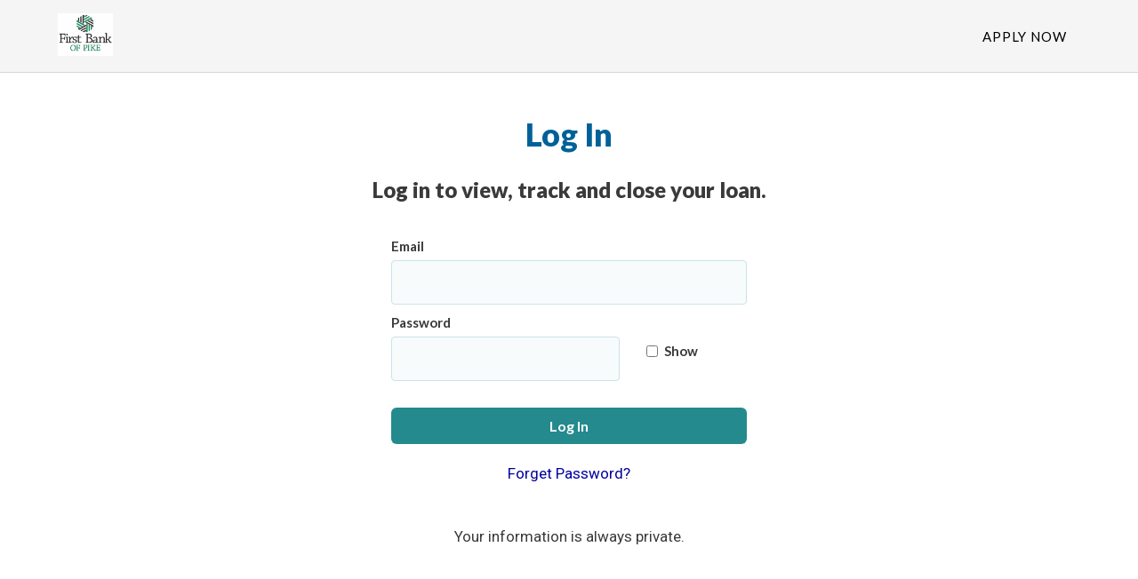

--- FILE ---
content_type: text/html; charset=UTF-8
request_url: https://www.blink.mortgage/app/login/partner/YY35YEWN
body_size: 17207
content:


<!DOCTYPE html>
<html lang="en">
<head>
                                
    <meta charset="utf-8">
    <meta http-equiv="X-UA-Compatible" content="IE=edge">
    <meta http-equiv="Content-Type" content="text/html; charset=utf-8" />
    <meta name="viewport" content="width=device-width, initial-scale=1.0">
            <meta name="description" content="Securely log in to First Bank of Pike with bank-level security.">
    <title>Login - First Bank of Pike</title>

    <link rel="shortcut icon" href="/images/lender/logo-TVDG4JDI-favicon.png?v=3" >            <link rel="canonical" href="https://www.blink.mortgage/app/login/partner/YY35YEWN">
    
    
    <link rel="stylesheet" href="/css/bootstrap.min.css" >
    <link rel="stylesheet" href="/css/styles.css?v=2026012104" >
    
            <link rel="stylesheet" href="/css/new-branding/consumer/baseNewBranding.css" ><link rel="stylesheet" href="/css/new-branding/themes/themeTealOrange.css" >                
    
    
    <link rel="stylesheet" href="/css/custom.css?v=2026012104" >        <!-- Configuration -->
    <script type="text/javascript">var LenderConfiguration = {"isCoBrowseAutoSave":1};</script>
</head>





<body class=""  id="app-login-partner-YY35YEWN" data-staticpageid="app-login" > <noscript>This site attempts to protect users against <a href="https://www.owasp.org/index.php/Cross-Site_Request_Forgery_%28CSRF%29">
	Cross-Site Request Forgeries </a> attacks. In order to do so, you must have JavaScript enabled in your web browser otherwise this site will fail to work correctly for you.
	 See details of your web browser for how to enable JavaScript.</noscript>
<script src="/js/analyticsTrackingCustomScript.js?v=2026012104" ></script>
<div class="navbar navbar-default navbar-static-top app-navbar" role="navigation">
    <div class="container">
        <div class="navbar-header">
            <button type="button" class="navbar-toggle" data-toggle="collapse" data-target="#headerNavbar" aria-controls="headerNavbar">
                <span class="sr-only">Toggle navigation</span>
                <span class="icon-bar"></span>
                <span class="icon-bar"></span>
                <span class="icon-bar"></span>
            </button>
            <div class="navbar-brand">
                                                                                                            <img src="/images/lender/logo-YY35YEWN-lg.png?v=3" class="logo-app" alt="First Bank of Pike" />
                                                                        </div>
        </div>
                    <div class="navbar-collapse collapse " id="headerNavbar">
                <ul class="nav navbar-nav navbar-right" id="signup-login-navbar">
                        <li>
        <a class=" "id="loginLinkNavBar" href="/app/signup/partner/YY35YEWN">
            Apply Now        </a>
    </li>


                </ul>
            </div>
            </div>
</div>



<div class="container spacer-bottom spacer-top loginAppMain">
    <h1 class="text-center page-title">Log In</h1>
    <div class="row">
        <div class="col-sm-10 col-center">
            <h3 class="text-center spacer-bottom page-description">
                Log in to view, track and close your loan.            </h3>
        </div>
    </div>
    <form action="" method="post" role="form" class="form-signup-guide" id="formLogin" >
        <input type="hidden" name="lenderID" id="lenderID" value="YY35YEWN" />
        <div class="form-group">
            <label for="email">Email</label>
            <input type="text" name="email" class="form-control " id="email" value="" >
        </div>
        <div class="form-group input-password-wrapper">
        <div class="row">
            <div class="col-xs-8">
                <label for="password">Password</label>
                <input type="password" name="password" class="form-control" id="password" autocomplete="new-password">
            </div>
                        <div class="col-xs-4">
                <div class="checkbox password-show">
                    <label>
                        <input type="checkbox" id="passwordShow"> Show                    </label>
                </div>
            </div>
                    </div>
        </div>

        <div class="form-group">
            
<div class="row consumer-verification hidden" id="consumer-verification-ssn">
    <div class="col-xs-12">
        <label for="ssn4Digit">Please verify the last 4 digits of your SSN</label>
    </div>
    <div class="col-xs-12">
        <input type="password" maxlength="4" name="ssn4Digit" class="form-control" id="ssn4Digit">
    </div>
</div>

<div class="row consumer-verification hidden" id="consumer-verification-dob">
    <div class="col-xs-12">
        <label>Please verify your date of birth</label>
    </div>
    <div class="col-xs-12 col-sm-5">
        <select name="dobMonth" class="form-control" id="dobMonth">
            <option value="0">
                Month            </option>

                            <option value="1">January</option>
                            <option value="2">February</option>
                            <option value="3">March</option>
                            <option value="4">April</option>
                            <option value="5">May</option>
                            <option value="6">June</option>
                            <option value="7">July</option>
                            <option value="8">August</option>
                            <option value="9">September</option>
                            <option value="10">October</option>
                            <option value="11">November</option>
                            <option value="12">December</option>
                    </select>
    </div>
    <div class="col-xs-5 col-sm-3">
        <select name="dobDay" class="form-control" id="dobDay">
            <option value="0">
                Day            </option>

                            <option value="1">1</option>
                            <option value="2">2</option>
                            <option value="3">3</option>
                            <option value="4">4</option>
                            <option value="5">5</option>
                            <option value="6">6</option>
                            <option value="7">7</option>
                            <option value="8">8</option>
                            <option value="9">9</option>
                            <option value="10">10</option>
                            <option value="11">11</option>
                            <option value="12">12</option>
                            <option value="13">13</option>
                            <option value="14">14</option>
                            <option value="15">15</option>
                            <option value="16">16</option>
                            <option value="17">17</option>
                            <option value="18">18</option>
                            <option value="19">19</option>
                            <option value="20">20</option>
                            <option value="21">21</option>
                            <option value="22">22</option>
                            <option value="23">23</option>
                            <option value="24">24</option>
                            <option value="25">25</option>
                            <option value="26">26</option>
                            <option value="27">27</option>
                            <option value="28">28</option>
                            <option value="29">29</option>
                            <option value="30">30</option>
                            <option value="31">31</option>
                    </select>
    </div>
    <div class="col-xs-7 col-sm-4">
        <select name="dobYear" class="form-control" id="dobYear">
            <option value="0">
                Year            </option>

                            <option value="2008">2008</option>
                            <option value="2007">2007</option>
                            <option value="2006">2006</option>
                            <option value="2005">2005</option>
                            <option value="2004">2004</option>
                            <option value="2003">2003</option>
                            <option value="2002">2002</option>
                            <option value="2001">2001</option>
                            <option value="2000">2000</option>
                            <option value="1999">1999</option>
                            <option value="1998">1998</option>
                            <option value="1997">1997</option>
                            <option value="1996">1996</option>
                            <option value="1995">1995</option>
                            <option value="1994">1994</option>
                            <option value="1993">1993</option>
                            <option value="1992">1992</option>
                            <option value="1991">1991</option>
                            <option value="1990">1990</option>
                            <option value="1989">1989</option>
                            <option value="1988">1988</option>
                            <option value="1987">1987</option>
                            <option value="1986">1986</option>
                            <option value="1985">1985</option>
                            <option value="1984">1984</option>
                            <option value="1983">1983</option>
                            <option value="1982">1982</option>
                            <option value="1981">1981</option>
                            <option value="1980">1980</option>
                            <option value="1979">1979</option>
                            <option value="1978">1978</option>
                            <option value="1977">1977</option>
                            <option value="1976">1976</option>
                            <option value="1975">1975</option>
                            <option value="1974">1974</option>
                            <option value="1973">1973</option>
                            <option value="1972">1972</option>
                            <option value="1971">1971</option>
                            <option value="1970">1970</option>
                            <option value="1969">1969</option>
                            <option value="1968">1968</option>
                            <option value="1967">1967</option>
                            <option value="1966">1966</option>
                            <option value="1965">1965</option>
                            <option value="1964">1964</option>
                            <option value="1963">1963</option>
                            <option value="1962">1962</option>
                            <option value="1961">1961</option>
                            <option value="1960">1960</option>
                            <option value="1959">1959</option>
                            <option value="1958">1958</option>
                            <option value="1957">1957</option>
                            <option value="1956">1956</option>
                            <option value="1955">1955</option>
                            <option value="1954">1954</option>
                            <option value="1953">1953</option>
                            <option value="1952">1952</option>
                            <option value="1951">1951</option>
                            <option value="1950">1950</option>
                            <option value="1949">1949</option>
                            <option value="1948">1948</option>
                            <option value="1947">1947</option>
                            <option value="1946">1946</option>
                            <option value="1945">1945</option>
                            <option value="1944">1944</option>
                            <option value="1943">1943</option>
                            <option value="1942">1942</option>
                            <option value="1941">1941</option>
                            <option value="1940">1940</option>
                            <option value="1939">1939</option>
                            <option value="1938">1938</option>
                            <option value="1937">1937</option>
                            <option value="1936">1936</option>
                            <option value="1935">1935</option>
                            <option value="1934">1934</option>
                            <option value="1933">1933</option>
                            <option value="1932">1932</option>
                            <option value="1931">1931</option>
                            <option value="1930">1930</option>
                            <option value="1929">1929</option>
                            <option value="1928">1928</option>
                            <option value="1927">1927</option>
                            <option value="1926">1926</option>
                            <option value="1925">1925</option>
                            <option value="1924">1924</option>
                            <option value="1923">1923</option>
                            <option value="1922">1922</option>
                            <option value="1921">1921</option>
                            <option value="1920">1920</option>
                            <option value="1919">1919</option>
                            <option value="1918">1918</option>
                            <option value="1917">1917</option>
                            <option value="1916">1916</option>
                    </select>
    </div>
</div>

<div class="row consumer-verification hidden" id="consumer-verification-name">
    <div class="col-xs-12">
        <label>Please verify your first name and last name</label>
    </div>
    <div class="col-xs-12 col-sm-6">
        <input type="text" name="firstName" class="form-control spacer-bottom-sm" id="firstName"
               placeholder="First name"/>
    </div>
    <div class="col-xs-12 col-sm-6">
        <input type="text" name="lastName" class="form-control spacer-bottom-sm" id="lastName"
               placeholder="Last name"/>
    </div>
</div>        </div>

        <div id="totp-group" class="form-group" style="display: none;">
            <label for="totp">Verification Code</label>
            <input type="number" name="totp" class="form-control" id="totp">
        </div>
        <div class="spacer-top">
            <div class="messageContainer h4 text-center"></div>
            <button type="submit" class="btn btn-responsive-lg btn-primary btn-block">
                Log In            </button>
            <p class="text-center spacer-top-sm">
                <a href="/app/forgot-password/partner/YY35YEWN">
                    Forget Password?                </a>
            </p>
            
            
            <div class="row text-center">
                <div class="col-xs-12 spacer-top-sm">
                                <p role="alert" class="spacer-top-xs spacer-bottom-sm privacy-statement-message">Your information is always private.</p>
            
                </div>
            </div>

            

        </div>
    </form>
</div>


<script type="text/javascript">
    var returnUrl = '';

    if ( document.body.classList.contains('theme-modern') ) {
        if ( document.querySelector('.logo-app') ) {
            var initLogoApp = document.querySelector('.logo-app') ? document.querySelector('.logo-app').src : "";
            document.querySelector('.logo-app').addEventListener('error', (e) => {
                e.target.src = initLogoApp;
            });
        }

        if ( document.querySelector('.navbar-brand-mobile img') ) {
            var initNavBrandMobile = document.querySelector('.navbar-brand-mobile img') ? document.querySelector('.navbar-brand-mobile img').src : "";
            document.querySelector('.navbar-brand-mobile img').addEventListener('error', (e) => {
                e.target.src = initNavBrandMobile;
            });
        }

        if ( document.querySelector('.navbar-brand > img') ) {
            var initNavBrand = document.querySelector('.navbar-brand > img') ? document.querySelector('.navbar-brand > img').src : "";
            document.querySelector('.navbar-brand > img').addEventListener('error', (e) => {
                e.target.src = initNavBrand;
            });
        }

        if ( document.querySelector('.logo-lender') ) {
            var initLogoLender = document.querySelector('.logo-lender') ? document.querySelector('.logo-lender').src : "";
            document.querySelector('.logo-lender').addEventListener('error', (e) => {
                e.target.src = initLogoLender;
            });
        }
    }
</script>

<!-- Bootstrap core JavaScript
================================================== -->
<!-- Placed at the end of the document so the pages load faster -->
<!--<script src="/js/jquery.min.js"></script>-->
<!--<script src="/js/bootstrap.min.js"></script>-->

<div id="usersViewing" class="users-viewing" style="display: none;"></div>
<div id="cache-message" class="users-viewing" style="display: none">
    <ul class='alert alert-warning' style='margin-bottom: 5px'>
            </ul>
</div>
<script src="/js/jquery.min.js?v=2022122000" ></script><script src="/js/bsm-feature-management.js?v=2022122000" ></script><script src="/js/bsm-helper.js?v=2022122000" ></script><script src="/js/global-ajax-handlers.js?v=2022122000" ></script><script src="/js/be-tab-net.js?v=2022122000" ></script><script src="/js/bootstrap.min.js?v=2022122000" ></script><script src="/js/bsm-modal.js?v=2022122000" ></script><input type="hidden" id="csrfp_hidden_data_token" value="csrftoken">
<input type="hidden" id="csrfp_hidden_data_urls" value='[]'><script src="/js/csrfprotector.js?v=2026012104" ></script><script src="/js/app/loanApplicationService.js?v=2026012104" ></script><script src="/js/app/global-ajax-handlers.js?v=2026012104" ></script><script src="/js/cookies.js?v=2026012104" ></script><script> var verbiage_data = {"SecurityHeader":"\tYour data is protected using bank-level security.","NextLabel":"Next","BackLabel":"Back","PasswordRequirementsLabel":"Password Requirements:","PasswordAtLeast8To25":"8-25 characters","PasswordAtLeastOneCapital":"at least one capital letter","PasswordAtLeastOneNumber":"at least one number","PasswordAtLeastOneSpecial":"at least one special character","AreYouSureMessage":"Are you sure this is correct?","CancelLabel":"Cancel","RemoveLabel":"Remove","TypeLabel":"Type","ErrorNoEmploymentListed":"*You have not provided any employment history for the last 2 years.","ErrorLessThanTwoYearEmployment":"*You are providing less than 2 years of employment history.","ErrorAddEmployerEndDateEarlierThanStartDate":"End day cannot be earlier than your start date.","ErrorAssetTypeMissing":"Please choose an asset type","ErrorAssetNameMissing":"Please provide a name.","ErrorAssetValueMissing":"Please provide a value","LogOutLabel":"Log Out","DashboardLabel":"Dashboard","NMLSNumberLabel":"NMLS# {NUMBER}","ChatNowLabel":"Chat Now","ErrorEmployerStartMonthInvalid":"{EMPLOYER}'s start month must be from 1 to 12.","ErrorEmployerStartMonthGT":"{EMPLOYER}'s start month can not be greater than current month.","ErrorEmployerEndMonthInvalid":"{EMPLOYER}'s end month must be from 1 to 12.","ErrorEmployerEndMonthGT":"{EMPLOYER}'s end month can not be greater than current month.","ErrorAddEmployerStartYearGT":"Start year can not be greater than current year.","ErrorAddEmployerStartMonthGT":"Start month can not be greater than current month.","ErrorAddEmployerEndMonthInvalid":"End month must be from 1 to 12.","ErrorAddEmployerEndYearGT":"End year can not be greater than current year.","ErrorAddEmployerEndMonthGT":"End month can not be greater than current month.","modalExpireSessionAutoLogoutHeader":"Your session is about to expire","modalStaySignedInLabel":"Do you want to stay signed in?","modalYesKeepMeSignedIn":"Yes. Keep me signed in","modalSessionAutoLogoutNoLogMeOut":"No. Log me out","CreditOptOutMessage":"The next step will ask you to authorize {LENDER} to pull your credit. Before we do so, be aware that credit bureaus may sell your contact information, especially if you have good credit scores. You can prevent that by notifying the credit bureaus that you do not want your contact information sold to third parties.<br>If you don't want to receive any additional junk mail or receive solicitations for credit, please select the <a href=\"https:\/\/www.optoutprescreen.com\/?rf=t\" target=\"_blank\">Credit Opt Out<\/a> link to opt out of your credit scores being sold.","CreditOptOutLabel":"Credit Opt Out","Alert":"Alert!","yearsLabel":"year(s)","monthsLabel":"month(s)","ErrorFormerAddressCityMissing":"Please provide your former address city.","ErrorFormerAddressStateMissing":"Please provide your former address state.","ErrorFormerAddressZipcodeMissing":"Please provide your former address zip code.","ErrorHousingHistoryRequired":"You need at least {YEARS} years of housing history. Please add former address.","NoPermissionText":"You don't have permission to do that.","BranchSignUpHeader":"Apply with {BRANCH}?","ErrorAssetAutoMakeEnterMissing":"Please provide a make","ErrorAssetAutoModelEnterMissing":"Please provide a model","ErrorLoanAmountMoreThanMax":"Loan amount must be smaller than ${NUMBER}","ErrorEmailIsNotDeliverable":"Your email is not deliverable. Please correct and try again.","ErrorEmailIsRisky":"Your email is risky. Please correct and try again.","ErrorEmailIsUnsafe":"Your email is unsafe. Please correct and try again.","ErrorAddEmployerDescriptionMissing":"Please provide description","ChatBoxTitle":"{CLIENT NAME} is {STATUS TEXT}","ChatBoxTextPlaceholder":"Type a message...","ErrorOtherHispanicSelectedFreeformValueNotSpecified":"You selected \"Other Hispanic or Latino\" checkbox but failed to specify a value{NAME}.","ErrorOtherHispanicNotSelectedFreeformValueSpecified":"You have entered another Hispanic ethnicity but failed to select the \"Other Hispanic or Latino\" checkbox{NAME}.","ErrorAmericanIndianNotSelectedFreeformValueSpecified":"You have specified an \"American Indian or Alaska Native\" race but failed to select the checkbox{NAME}.","ErrorOtherAsianSelectedFreeformValueNotSpecified":"You selected the \"Other Asian Race\" checkbox but failed to specify a value{NAME}.","ErrorOtherAsianNotSelectedFreeformValueSpecified":"You have entered another Asian race but failed to select the \"Other Asian Race\" checkbox{NAME}.","ErrorOtherPacificIslanderSelectedFreeformValueNotSpecified":"You selected the \"Other Pacific Islander\" checkbox but failed to specify a value{NAME}.","ErrorOtherPacificIslanderNotSelectedFreeformValueSpecified":"You have entered another Pacific Islander race but failed to select the \"Other Pacific Islander\" checkbox{NAME}.","ErrorCoBoPrimaryAddressPOBox":"Co-borrower's primary address cannot be a PO Box.","TerminatedProcessMessage":"We apologize, but we are unable to continue with your application at this time.","ErrorEthnicityDeclinedButAnswered":"You have chosen to decline ethnicity, but have entered one or more for {NAME}.","ErrorRaceDeclinedButAnswered":"You have chosen to decline race, but have entered one or more for {NAME}.","ErrorGenderDeclinedButAnswered":"You have chosen to decline gender, but have entered one or more for {NAME}.","ChatBoxOnlineStatusText":"online","ChatBoxOfflineStatusText":"offline","ChatBoxTypingText":"{CLIENT NAME} is typing...","AuthorizeIncomeVerification":"Your authorization for income verification","YourConsentsAndAuthorizations":"Your consents and authorizations","ErrorFHAVARefinanceCashoutNotAvailableInState":"{LOAN_PROGRAM} Cashout Refinance is not available in {STATE}","ErrorSuffixNameSameAs":"Your suffix can not be the same as your {FIELD}","ErrorMissingIsNativeAmerican":"Please indicate whether you are Native American or not.","ErrorReferralSourceMissing":"Please provide referral source","CreditIsFrozenMessage":"Before you proceed, please note that there is a freeze on the following credit:","CongratulationsUserLabel":"Congratulations {NAME}!","NumberOfLoanOptionsLabel":"You have {NUMBER} different loan options. Based on the loan you originally applied for I selected a best match for your consideration.","ChooseLoanToProceedLabel":"Choose any loan to proceed.","NeedHelpWithChatLabel":"If you would like my help to choose a loan,  just click on CHAT below and I'll be happy to walk you through all your loan options.","NeedHelpWithoutChatLabel":"If you would like my help to choose a loan, close this window and click on my picture on top and I'll be happy to walk you through all your loan options.","ProceedButton":"Proceed","ErrorTaxAddressInvalid":"Your tax address is invalid.","ErrorBillingAddressInvalid":"Billing address is invalid.","InvalidSignupLink":"The URL input is not a valid link, please contact your Loan Officer to retrieve the correct link.","ErrorAccountHolderAddressInvalid":"Account holder address is invalid.","ErrorBankNameMissingCiti":"Bank Name must contain 'citi'","ErrorEmployerAssetValue":"Consider as an asset","ErrorEmployerOwnerShip":"Ownership value is invalid","ErrorEmployerOwnerShipValue0100":"Ownership must be 0 - 100","primaryAddressInputPlaceholder":"123 Primary Address St.","mailingAddressInputPlaceholder":"123 Mailing Address St.","subjectAddressInputPlaceholder":"123 Subject Address St.","employerAddressInputPlaceholder":"123 Employer Address St.","assetAddressInputPlaceholder":"123 Asset Address St.","ErrorSocialSecurityNot9Numbers":"SSN must be 9 numbers only.","AddressNotReal":"This address is not valid or real.","EstimatedCloseDateNotProvided":"Please provide an estimated close date.","ErrorPrimaryAddressInvalidFinalWarning":"Your primary address could not be validated. Please double check the address, and if you are sure, click next to continue.","ErrorLoanPurposeAddressInvalidFinalWarning":"{PURCHASE OR REFINANCE} address could not be validated. Please double check the address, and if you are sure, click next to continue.","ErrorMailingAddressInvalidFinalWarning":"The provided mailing address could not be validated. Please double check the mailing address, and if you are sure, click next to continue.","ErrorCoBoPrimaryAddressInvalidFinalWarning":"The provided primary address for your co-borrower's primary address could not be validated. Please double check your co-borrower's primary address, and if you are sure, click next to continue.","ErrorCoBoMailingAddressInvalidFinalWarning":"The provided mailing address for your co-borrower could not be validated. Please double check your co-borrower's mailing address, and if you are sure, click next to continue.","ErrorPhoneRange":"Phone must be between {MIN} and {MAX} numbers only.","RoleLoanOfficerLabel":"Loan Officer","modalExpireSessionAutoLogoutTimedOutHeader":"Your session has timed out","RefinanceLabel":"Refinance","PurchaseLabel":"Purchase","OtherOptionLabel":"Other","EmailLabel":"Email","RateLabel":"Rate","RateAPRLabel":"Rate\/APR","APRLabel":"APR","FeesLabel":"Fees","PaymentLabel":"Payment","ShowDetailsLabel":"Show details","PrepaidAndImpoundAmountLabel":"Prepaid and impound amounts","RefiRateTermLabel":"Rate\/Term","RefiCashOutLabel":"CashOut","QuickPricerHELOCCurrentLineBalanceLabel":"Current Line Balance","ExceedMaxAcceptableDTI":"Your DTI seems to exceed our maximum acceptable DTI ({MAXDTI}%), Do you want to continue?","PUDPropertyLabel":"Planned unit development (PUD)","ErrorAssetAccountNumberMissing":"Please enter account number","ErrorAssetStockBondShareCountMissing":"Please enter number of stock bond shared","ErrorAssetStockBondShareCountNotANumber":"Number of stock bond shared should be a number","ErrorAssetStockBondShareCountGreaterThan":"Number of stock bond shared should be greater than {NUMBER}","ErrorAssetValueNotANumber":"Balance of account should be a number","ErrorAssetMoneyMarketFundNameMissing":"Please enter Money market fund name","ErrorAssetMoneyMarketFundValueMissing":"Please enter market value","ErrorHELOCAmountMissing":"Please provide line of credit amount","ErrorHELOANAmountMissing":"Please provide loan amount","UploadInstruction":"Choose any .PDF, .JPG, .PNG or .TIF file to upload.","LogIn":"Log In","SignIn":"Sign In","ApplyNow":"Apply Now","LoanDashboardTab":"Loan Dashboard","MyLoansTab":"My Loans","MyAccountTab":"My Account","FirstNamePlaceHolder":"First name","MiddleNamePlaceHolder":"Middle name","LastNamePlaceHolder":"Last name","SuffixNamePlaceHolder":"Suffix","WhoWillProvideInformation":"Who will provide {NAME}'s information?","YourSpouse":"your spouse","CoBorrower":"co-borrower","MeLabel":"Me","TheirSpouse":"Their Spouse","HimHerself":"Him\/Herself","SomeoneElse":"Someone else","EmailPlaceHolder":"email@domain.com","CityPlaceHolder":"City","ClickHere":"click here","ClickingHere":"click here","ErrorSubjectPropertyTypeMissing":"Please provide subject property type.","CreditCardMonthLabel":"Month","CreditCardYearLabel":"Year","SecurelyLogOutButton":"Securely Log Out","ContinueButton":"Continue","IndustryTypeAccounting":"Accounting","IndustryTypeAirlinesAviation":"Airlines\/Aviation","IndustryTypeAlternativeDisputeResolution":"Alternative Dispute Resolution","IndustryTypeAlternativeMedicine":"Alternative Medicine","IndustryTypeAnimation":"Animation","IndustryTypeApparelFashion":"Apparel & Fashion","IndustryTypeArchitecturePlanning":"Architecture & Planning","IndustryTypeArtsandCrafts":"Arts and Crafts","IndustryTypeAutomotive":"Automotive","IndustryTypeAviationAerospace":"Aviation & Aerospace","IndustryTypeBanking":"Banking","IndustryTypeBiotechnology":"Biotechnology","IndustryTypeBroadcastMedia":"Broadcast Media","IndustryTypeBuildingMaterials":"Building Materials","IndustryTypeBusinessSuppliesandEquipment":"Business Supplies and Equipment","IndustryTypeCapitalMarkets":"Capital Markets","IndustryTypeChemicals":"Chemicals","IndustryTypeCivicSocialOrganization":"Civic & Social Organization","IndustryTypeCivilEngineering":"Civil Engineering","IndustryTypeCommercialRealEstate":"Commercial Real Estate","IndustryTypeComputerNetworkSecurity":"Computer & Network Security","IndustryTypeComputerGames":"Computer Games","IndustryTypeComputerHardware":"Computer Hardware","IndustryTypeComputerNetworking":"Computer Networking","IndustryTypeComputerSoftware":"Computer Software","IndustryTypeConstruction":"Construction","IndustryTypeConsumerElectronics":"Consumer Electronics","IndustryTypeConsumerGoods":"Consumer Goods","IndustryTypeConsumerServices":"Consumer Services","IndustryTypeCosmetics":"Cosmetics","IndustryTypeDairy":"Dairy","IndustryTypeDefenseSpace":"Defense & Space","IndustryTypeDesign":"Design","IndustryTypeEducationManagement":"Education Management","IndustryTypeELearning":"E-Learning","IndustryTypeElectricalElectronicManufacturing":"Electrical\/Electronic Manufacturing","IndustryTypeEntertainment":"Entertainment","IndustryTypeEnvironmentalServices":"Environmental Services","IndustryTypeEventsServices":"Events Services","IndustryTypeExecutiveOffice":"Executive Office","IndustryTypeFacilitiesServices":"Facilities Services","IndustryTypeFarming":"Farming","IndustryTypeFinancialServices":"Financial Services","IndustryTypeFineArt":"Fine Art","IndustryTypeFishery":"Fishery","IndustryTypeFoodBeverages":"Food & Beverages","IndustryTypeFoodProduction":"Food Production","IndustryTypeFundRaising":"Fund-Raising","IndustryTypeFurniture":"Furniture","IndustryTypeGamblingCasinos":"Gambling & Casinos","IndustryTypeGlassCeramicsConcrete":"Glass, Ceramics & Concrete","IndustryTypeGovernmentAdministration":"Government Administration","IndustryTypeGovernmentRelations":"Government Relations","IndustryTypeGraphicDesign":"Graphic Design","IndustryTypeHealthWellnessandFitness":"Health, Wellness and Fitness","IndustryTypeHigherEducation":"Higher Education","IndustryTypeHospitalHealthCare":"Hospital & Health Care","IndustryTypeHospitality":"Hospitality","IndustryTypeHumanResources":"Human Resources","IndustryTypeImportandExport":"Import and Export","IndustryTypeIndividualFamilyServices":"Individual & Family Services","IndustryTypeIndustrialAutomation":"Industrial Automation","IndustryTypeInformationServices":"Information Services","IndustryTypeInformationTechnologyandServices":"Information Technology and Services","IndustryTypeInsurance":"Insurance","IndustryTypeInternationalAffairs":"International Affairs","IndustryTypeInternationalTradeandDevelopment":"International Trade and Development","IndustryTypeInternet":"Internet","IndustryTypeInvestmentBanking":"Investment Banking","IndustryTypeInvestmentManagement":"Investment Management","IndustryTypeJudiciary":"Judiciary","IndustryTypeLawEnforcement":"Law Enforcement","IndustryTypeLawPractice":"Law Practice","IndustryTypeLegalServices":"Legal Services","IndustryTypeLegislativeOffice":"Legislative Office","IndustryTypeLeisureTravelTourism":"Leisure, Travel & Tourism","IndustryTypeLibraries":"Libraries","IndustryTypeLogisticsandSupplyChain":"Logistics and Supply Chain","IndustryTypeLuxuryGoodsJewelry":"Luxury Goods & Jewelry","IndustryTypeMachinery":"Machinery","IndustryTypeManagementConsulting":"Management Consulting","IndustryTypeMaritime":"Maritime","IndustryTypeMarketResearch":"Market Research","IndustryTypeMarketingandAdvertising":"Marketing and Advertising","IndustryTypeMechanicalorIndustrialEngineering":"Mechanical or Industrial Engineering","IndustryTypeMediaProduction":"Media Production","IndustryTypeMedicalDevices":"Medical Devices","IndustryTypeMedicalPractice":"Medical Practice","IndustryTypeMentalHealthCare":"Mental Health Care","IndustryTypeMilitary":"Military","IndustryTypeMiningMetals":"Mining & Metals","IndustryTypeMotionPicturesandFilm":"Motion Pictures and Film","IndustryTypeMuseumsandInstitutions":"Museums and Institutions","IndustryTypeMusic":"Music","IndustryTypeNanotechnology":"Nanotechnology","IndustryTypeNewspapers":"Newspapers","IndustryTypeNonProfitOrganizationManagement":"Non-Profit Organization Management","IndustryTypeOilEnergy":"Oil & Energy","IndustryTypeOnlineMedia":"Online Media","IndustryTypeOutsourcingOffshoring":"Outsourcing\/Offshoring","IndustryTypePackageFreightDelivery":"Package\/Freight Delivery","IndustryTypePackagingandContainers":"Packaging and Containers","IndustryTypePaperForestProducts":"Paper & Forest Products","IndustryTypePerformingArts":"Performing Arts","IndustryTypePharmaceuticals":"Pharmaceuticals","IndustryTypePhilanthropy":"Philanthropy","IndustryTypePhotography":"Photography","IndustryTypePlastics":"Plastics","IndustryTypePoliticalOrganization":"Political Organization","IndustryTypePrimarySecondaryEducation":"Primary\/Secondary Education","IndustryTypePrinting":"Printing","IndustryTypeProfessionalTrainingCoaching":"Professional Training & Coaching","IndustryTypeProgramDevelopment":"Program Development","IndustryTypePublicPolicy":"Public Policy","IndustryTypePublicRelationsandCommunications":"Public Relations and Communications","IndustryTypePublicSafety":"Public Safety","IndustryTypePublishing":"Publishing","IndustryTypeRailroadManufacture":"Railroad Manufacture","IndustryTypeRanching":"Ranching","IndustryTypeRealEstate":"Real Estate","IndustryTypeRecreationalFacilitiesandServices":"Recreational Facilities and Services","IndustryTypeReligiousInstitutions":"Religious Institutions","IndustryTypeRenewablesEnvironment":"Renewables & Environment","IndustryTypeResearch":"Research","IndustryTypeRestaurants":"Restaurants","IndustryTypeRetail":"Retail","IndustryTypeSecurityandInvestigations":"Security and Investigations","IndustryTypeSemiconductors":"Semiconductors","IndustryTypeShipbuilding":"Shipbuilding","IndustryTypeSportingGoods":"Sporting Goods","IndustryTypeSports":"Sports","IndustryTypeStaffingandRecruiting":"Staffing and Recruiting","IndustryTypeSupermarkets":"Supermarkets","IndustryTypeTelecommunications":"Telecommunications","IndustryTypeTextiles":"Textiles","IndustryTypeThinkTanks":"Think Tanks","IndustryTypeTobacco":"Tobacco","IndustryTypeTranslationandLocalization":"Translation and Localization","IndustryTypeTransportationTruckingRailroad":"Transportation\/Trucking\/Railroad","IndustryTypeUtilities":"Utilities","IndustryTypeVentureCapitalPrivateEquity":"Venture Capital & Private Equity","IndustryTypeVeterinary":"Veterinary","IndustryTypeWarehousing":"Warehousing","IndustryTypeWholesale":"Wholesale","IndustryTypeWineandSpirits":"Wine and Spirits","IndustryTypeWireless":"Wireless","IndustryTypeWritingandEditing":"Writing and Editing","RelationshipFather":"Father","RelationshipMother":"Mother","RelationshipBrother":"Brother","RelationshipSister":"Sister","RelationshipSon":"Son","RelationshipDaughter":"Daughter","RelationshipGrandmother":"Grandmother","RelationshipGrandfather":"Grandfather","RelationshipGrandson":"Grandson","RelationshipGranddaughter":"Granddaughter","RelationshipUncle":"Uncle","RelationshipAunt":"Aunt","RelationshipCousin":"Cousin","RelationshipOther":"Other","VABranchArmy":"Army","VABranchNavy":"Navy","VABranchMarines":"Marines","VABranchAirForce":"Air Force","VABranchCoastGuard":"Coast Guard","VABranchNationalGuard":"National Guard","VABranchDepartmentDefense":"Department of Defense","VABranchOtherVAEligibility":"Other VA Eligibility","VAMilitaryStatusRegularMilitary":"Active Duty","VAMilitaryStatusVeteran":"Veteran","VAMilitaryStatusReserves":"Reserves","VAMilitaryStatusSurvivingSpouse":"Surviving Spouse","DownPaymentSourceTypeCheckingSavings":"Checking\/Savings","DownPaymentSourceTypeGiftFunds":"Gift Funds","DownPaymentSourceTypeGiftFundsNA":"FHA – Gift – Source N\/A","DownPaymentSourceTypeGiftFundsRelative":"FHA – Gift – Source Relative","DownPaymentSourceTypeGiftFundsGovernmentAssistance":"FHA – Gift – Source Government Assistance","DownPaymentSourceTypeGiftFundsNonProfitReligiousCommunitySellerFunded":"FHA – Gift – Source Nonprofit\/Religious\/Community – Seller Funded","DownPaymentSourceTypeGiftFundsNonProfitReligiousCommunityNonSellerFunded":"FHA – Gift – Source Nonprofit\/Religious\/Community – Non-Seller Funded","DownPaymentSourceTypeGiftFundsNonProfitEmployer":"FHA – Gift – Source Employer","DownPaymentSourceTypeStocksAndBonds":"Stocks and Bonds","DownPaymentSourceTypeLotEquity":"Lot Equity","DownPaymentSourceTypeBridgeLoan":"Bridge Loan","DownPaymentSourceTypeTrustFunds":"Trust Funds","DownPaymentSourceTypeRetirementFunds":"Retirement Funds","DownPaymentSourceTypeLifeInsuranceCashValue":"Life Insurance Cash Value","DownPaymentSourceTypeSaleOfChattel":"Sale of Chattel","DownPaymentSourceTypeTradeEquity":"Trade Equity","DownPaymentSourceTypeSweatEquity":"Sweat Equity","DownPaymentSourceTypeCashOnHand":"Cash on Hand","DownPaymentSourceTypeDepositOnSalesContract":"Deposit on Sales Contract","DownPaymentSourceTypeEquityOnPendingSale":"Equity from Pending Sale","DownPaymentSourceTypeEquityOnSubjectProperty":"Equity from Subject Property","DownPaymentSourceTypeEquityOnSoldProperty":"Equity on Sold Property","DownPaymentSourceTypeOther":"Other Type of Down Payment","DownPaymentSourceTypeRentWithOptionToPurchase":"Rent with Option to Purchase","DownPaymentSourceTypeSecuredBorrowedFunds":"Secured Borrowed Funds","DownPaymentSourceTypeUnsecuredBorrowedFunds":"Unsecured Borrowed Funds","DownPaymentSourceTypeGiftOfCash":"Cash Gift","DownPaymentSourceTypeGiftOfPropertyEquity":"Gift of Equity","DownPaymentSourceTypeGrant":"Grant","YearsOfSchoolingPlaceHolder":"ex: 12 (finished high school)","StreetPlaceHolder":"1234 Any Street","ApprovalDisplayAdverbTypeConditionallyApproved":"Conditionally Approved","ApprovalDisplayAdverbTypePreApproved":"Pre-Approved","ApprovalDisplayAdverbTypePreQualified":"Pre-Qualified","ApprovalDisplayAdverbTypeConditionallyQualified":"Conditionally Qualified","ApprovalDisplayAdverbTypeConditionalPreQualification":"Conditional Prequalification","Rate":"Rate","MainStatusStartApplication":"Start Application","MainStatusCreateApplication":"Create Application","MainStatusVerifyApplication":"Verify Application","MainStatusLoanApproval":"Loan Approval","MainStatusAppraisal":"Appraisal","MainStatusUnderwriting":"Underwriting","MainStatusClosing":"Closing","MainStatusClosed":"Closed","MainStatusDeclined":"Declined","MainStatusOnHold":"On Hold","MainStatusWithdrawn":"Withdrawn","MainStatusCanceled":"Canceled","MainStatusArchived":"Archived","MainStatusPendingWithdrawal":"Pending Withdrawal","MainStatusPendingCancelation":"Pending Cancelation","SubStatusSignedUp":"Signed Up","SubStatusChoseLoanCriteria":"Chose Loan Criteria","SubStatusConfirmedApplicationType":"Confirmed Application Type","SubStatusProvidedPersonalInfo":"Provided Personal Info","SubStatusIdentityVerified":"Identity Verified","SubStatusProvidedLoanCriteria":"Provided Loan Criteria","SubStatusAddressError":"Address Error","SubStatusProvidedVAInformation":"Provided VA Information","SubStatusIdentityCannotBeVerified":"Identity Cannot Be Verified","SubStatusIdentityNotVerified":"Identity Not Verified","SubStatusFinalApproval":"Final Approval","SubStatusCreditReportPaid":"Credit Report Paid","SubStatusPendingAgreement":"Pending Agreement","SubStatusImportedBankAccounts":"Imported Bank Accounts","SubStatusImportedBankTransactions":"Imported Bank Transactions","SubStatusSkippedCreditReportPayment":"Skipped Credit Report Payment","SubStatusImportedFacebook":"Imported Facebook","SubStatusImportedLinkedIn":"Imported LinkedIn","SubStatusImportedCredit":"Imported Credit","SubStatusSkippedFacebook":"Skipped Facebook","SubStatusSkippedLinkedIn":"Skipped LinkedIn","SubStatusSkippedImportBankAccount":"Skipped Import Bank Account","SubStatusImportBankAgain":"Import Bank Again","SubStatusImportWaiting":"Import Waiting","SubStatusSkippedLinkedInSolar":"Skipped LinkedIn Solar","SubStatusSkippedPlaid":"Skipped Plaid","SubStatusSkippedPayroll":"Skipped Payroll","SubStatusImportedPayrollInformation":"Imported Payroll Information","SubStatusSkippedImportPayrollInformation":"Skipped Import Payroll Information","SubStatusImportPayrollAgain":"Import Payroll Again","SubStatusApplicationCreated":"Application Created","SubStatusVerifiedIncomeExpenses":"Verified Income & Expenses","SubStatusVerifiedEmployment":"Verified Employment","SubStatusVerifiedAssetsLiabilities":"Verified Assets & Liabilities","SubStatusVerifiedDeclarations":"Verified Declarations","SubStatusWaitingforCoBorrower":"Waiting for CoBorrower","SubStatusSubmittedApplication":"Submitted Application","SubStatusChoseLoan":"Chose Loan","SubStatusDisclosuresCreated":"Disclosures Created","SubStatusDisclosuresPreparedforSigning":"Disclosures Prepared for Signing","SubStatusDisclosuresSigned":"Disclosures Signed","SubStatusReconsideredChosenLoan":"Reconsidered Chosen Loan","SubStatusPendingEscalatedReview":"Pending Escalated Review","SubStatusErrorCreatingDisclosures":"Error Creating Disclosures","SubStatusResubmittedApplication":"Resubmitted Application","SubStatusDisclosuresNotPreparedforSigning":"Disclosures Not Prepared for Signing","SubStatusDisclosuresWaitingSigned":"Disclosures Waiting Signed","SubStatusLoanApproval":"Loan Approval","SubStatusFinalFundingApproval":"Final Funding Approval","SubStatusAppraisalCreated":"Appraisal Created","SubStatusAppraisalOrdered":"Appraisal Ordered","SubStatusAppraisalPaid":"Appraisal Paid","SubStatusSkippedAppraisalPayment":"Skipped Appraisal Payment","SubStatusInUnderwriting":"In Underwriting","SubStatusSkippedAppraisalOrder":"Skipped Appraisal Order","SubStatusRequestedFinalApproval":"Requested Final Approval","SubStatusRequestedFinalApprovalReview":"Requested Final Approval Review","SubStatusNotaryPreferencesSet":"Notary Preferences Set","SubStatusUploadedClosingDisclosures":"Uploaded Closing Disclosures","SubStatusImportantDatesSet":"Important Dates Set","SubStatusClosingDisclosuresNotPreparedforSigning":"Closing Disclosures Not Prepared for Signing","SubStatusClosingDisclosuresPreparedforSigning":"Closing Disclosures Prepared for Signing","SubStatusClosingDisclosuresSigned":"Closing Disclosures Signed","SubStatusFundingRequested":"Funding Requested","SubStatusRequestedFinalFundingReview":"Requested Final Funding Review","SubStatusInitialFundingRequested":"Initial Funding Requested","SubStatusInitialFundingApproved":"Initial Funding Approved","SubStatusRequestedFinalFundingApproval":"Requested Final Funding Approval","SubStatusFinalFundingRequested":"Final Funding Requested","SubStatusFinalFundingApproved":"Final Funding Approved","SubStatusFinalFundingApprovalReview":"Final Funding Approval Review","SubStatusCloseDatesSet":"Close Dates Set","SubStatusCloseDateSet":"Close Date Set","SubStatusLoanDeclined":"Loan Declined","SubStatusLoanOnHold":"Loan On Hold","SubStatusWithdrawn":"Withdrawn","SubStatusCanceled":"Canceled","SubStatusLoanArchived":"Loan Archived","SubStatusCIApproved":"C&I Approved","SubStatusIncomplete":"Incomplete","SubStatusCounselingOptionIssued":"Counseling Option Issued","SubStatusDeniedPendingPendingDecline":"Denied Pending (Pending Decline)","SubStatusFullApproval":"Full Approval","SubStatusPendingWithdraw":"Pending Withdraw","SubStatusPendingCanceled":"Pending Canceled","SubStatusAwaitingIntentToProceed":"Awaiting Intent To Proceed","SubStatusStatedIntenttoProceed":"Stated Intent to Proceed","SubStatusClosingDocumentsSenttoSettlementAgent":"Closing Documents Sent to Settlement Agent","SubStatusPendingWithdrawal":"Pending Withdrawal","SubStatusPendingCancelation":"Pending Cancelation","StartButton":"Start","PasswordNotMatch":"Your passwords do not match.","MonthLabel":"Month","DayLabel":"Day","YearLabel":"Year","WillApplyJointlyWithLabel":"{FIRSTNAME} will apply jointly with","NoOneLabel":"No One","UnableToLoadDocumentForESignOnConsumer":"Unable to load the documents for eSign. Please contact your Loan Officer for assistance.","UnableToLoadDocumentForESignOnLO":"Unable to load the documents for e-sign. Please contact your administrator for assistance.","ErrorMessageStatusCode403":"There was a problem with your request. Please refresh the page and try again.","ErrorMessageGeneral":"An unexpected error occurred. Please refresh the page and try again. Error code: {CODE}","DownPaymentSourceTypeSecuredLoan":"Secured Loan","ErrorPropertyUseMissing":"Please select how you will occupy the property.","SourceLabel":"Source","AmountLabel":"Amount","DepositedLabel":"Deposited","TotalLabel":"Total","OtherDescriptionLabel":"Other Description","GiftOrGrantTypeMissing":"Please choose a Type.","GiftOrGrantSourceMissing":"Please choose a Source.","GiftOrGrantAmountMissing":"Please provide an Amount.","GiftOrGrantDescriptionMissing":"Please provide the description.","GiftOrGrantAlreadyExists":"The Gift or Grant already exists.","ErrorMessageWhileProcessing":"We encountered an error while processing your request.","ErrorAssociatedREOOwnedMissing":"Please select one Associated Real Estate Owned.","LoanBorrowerInvalid":"Invalid loan borrower","OtherIncomeTypeMissing":"Please select an other income type.","OtherIncomeAmountMissing":"Please input other income amount.","OtherIncomeTypeAlreadyExists":"The {INCOME_TYPE} already exists.","ErrorGiftGrantAmountGreaterThan":"Amount must be greater than {NUMBER}","OtherIncomeTypeAmountGreaterThan":"Income Amount must be greater than {NUMBER}","YourLoanBorrowerNameLabel":"Your","MyLoansLabelEmailConfirmationMessage":"An email has been sent to your Loan Officer","ErrorLessThanTwoYearEmploymentCoBo":"*You are providing less than 2 years of {NAME}'s employment history.","CoBrowsingJoiningQuestion":"May I join and help with your loan?","GiftOrGrantDuplicateItems":"There are duplicate Gift or Grant records.","MannerTitleHeldMissingError":"Please provide a Manner in which the Subject Property Title will be held.","CommunityPropertyMannerLabel":"Community property","JointTenantsMannerLabel":"Joint tenants","SingleManMannerLabel":"Single man","SingleWomanMannerLabel":"Single woman","MarriedManMannerLabel":"Married man","MarriedWomanMannerLabel":"Married woman","TenantsInCommonMannerLabel":"Tenants in common","TenancyByEntiretyMannerLabel":"Tenancy by entirety","ToBeDecidedInEscrowMannerLabel":"To be decided in escrow","UnmarriedManMannerLabel":"Unmarried man","UnmarriedWomanMannerLabel":"Unmarried woman","SoleOwnershipMannerLabel":"Sole Ownership","LifeEstateMannerLabel":"Life Estate","OtherMannerLabel":"Other","EmploymentStatusEmployed":"Employed","EmploymentStatusSelfEmployed":"Self-Employed","EmploymentStatusUnemployed":"Unemployed","EmploymentStatusRetired":"Retired","EmploymentStatusStudent":"Student","EmploymentStatusHomemaker":"Homemaker","EmploymentStatusSeasonal":"Seasonal","EmploymentStatusForeign":"Foreign","EmploymentStatusMilitary":"Military","EmploymentStatusOther":"Other","LoanOfficerNotSpecializedInPurchaseLoans":"Your Loan Officer does not specialize in purchase loans in {STATE}. We will find a purchase expert to help you.<br><br>","LoanOfficerNotSpecializedInRefinanceLoans":"Your Loan Officer does not specialize in refinance loans in {STATE}. We will find a refinance expert to help you.<br><br>","HelocLoanPurchaseDescription":"HELOC","HelocLoanRefinanceDescription":"HELOC","HeloanLoanPurchaseDescription":"HELOAN","HeloanLoanRefinanceDescription":"HELOAN","RelationshipNiece":"Niece","RelationshipNephew":"Nephew","RelationshipCloseFriend":"Close Friend","ModalLoanDetailsLabel-PrepaidImpounds":"Prepaid\/Impounds","ModalLoanDetailsH1-PrepaidImpoundsAmounts":"PREPAID & IMPOUND AMOUNTS","ModalLoanDetailsH2-ImpoundsAmounts":"Impound Amounts","ModalLoanDetailsH2-TotalPrepaid":"Total Prepaid & Impound Amounts","ErrorOccupancyTypeInvalid":"Invalid occupancy type","ErrorReverseMortgageOccupancyTypeInvalid":"Only Primary Residence is allowed for Reverse Mortgage","EConsentDocument":"<b>GENERAL<\/b>\n<p>You have indicated that you wish to receive and sign the documents relating to your mortgage loan application, closing disclosures and other mortgage-related communications electronically using the online electronic record delivery software (\"eDelivery Platform\") and the integrated electronic signature software (\"eSign Platform\") that we make available to you (collectively, the \"Platform\"). We are required by law to give you certain information \"in writing\" - which means that you are entitled to receive it on paper. However, with your consent, we may instead provide this information to you electronically. This Electronic Consent Agreement (this \"E-Consent\") sets forth important information about conducting business electronically, electronic delivery of information, and signing documents electronically. By providing your consent below, you are agreeing that you have reviewed this E-Consent and you agree to transact business with us using electronic communications. Your consent also permits the general use of electronic records and electronic signatures in lieu of paper documents.\n<\/p>\n\n<p>You are not required to receive or sign documents electronically and you acknowledge and agree that electronic signatures are equivalent and equally binding as traditional signatures. If you do not consent to the use of electronic records and signatures, you will be unable to proceed electronically. You will need to contact the person who sent you the invitation to review and\/or sign electronically and arrange to complete the transaction using paper documents, or you may not be able to proceed with the transaction at all. If permitted to complete the transaction on paper, you may be required to pay a reasonable fee. If you are a notary using the eSign Platform to notarize Communications signed by others, this fee shall not apply to you.<\/p>\n\n<p>In this E-Consent, the words \"we,\" \"us,\" and \"our\" refer to the entity whose representative invited you to electronically receive, review and\/or sign documents using the Platform, and may consist of the applicable mortgage broker(s), loan processor(s) or mortgage banker(s) with whom you are transacting business for one or more loans. The words \"you\" and \"your\" means the person giving consent. We recommend you read this E-Consent in its entirety to ensure you are fully informed. After you have read this E-Consent in its entirety, if you agree to the general use of electronic records and electronic signatures in connection with use of the Platform, please check the box on the referring web page that says, \"By checking this box I also agree that: I have received, reviewed and agree to the general use of electronic records and electronic signatures as provided in {LENDER}'s Electronic Consent Agreement.\".<\/p>\n<br>\n<b>SCOPE OF CONSENT<\/b>\n<p>By clicking on the checkbox on the referring page that says, \"By checking this box I also agree that: I have received, reviewed and agree to the general use of electronic records and electronic signatures as provided in {LENDER}'s Electronic Consent Agreement.\", you are agreeing to receive via electronic means all disclosures, notices, agreements, undertakings, records, documents and other information that we provide to you or that you sign, submit, or agree to at our request on the Platform (each a \"Communication\"). You agree that the Communications may be in electronic form. We may also use electronic signatures and initials and obtain them from you on any Communication, as well as use other functionality to obtain information from you for any Communication. You agree that all actions taken and information provided by you with respect to Communications displayed on the Platform will constitute your agreement, acceptance or acknowledgement of the applicable terms of the Communication to which such actions are applied.<\/p>\n\n<p>Actions taken by you on the Platform may consist of, for example, the application of your electronic signature or initials, or selections made or information provided by you through use of electronic functionality (such as a checkbox, dropdown menu, textbox or radio button). All such actions have the same legal effect as if you had taken such actions and provided such information using pen and ink on Paper.<\/p>\n\n<p>All Communications that we deliver to you in electronic form will be delivered either (1) via email; (2) via the eDelivery Platform; or (3) by your accessing a Platform website link that we will designate in an email, text message, or other electronic notice we send to you at the time the information is available. We will establish security procedures that you will have to follow to access the Platform and the Platform website.<\/p>\n\n<p>We may always, in our sole discretion, provide you with any Communications on paper, even if you have authorized electronic delivery. Sometimes the law, or our agreement with you, requires you to give us a written notice. You must still provide these notices to us on paper, unless we tell you how to deliver the notice to us electronically.<\/p>\n<br>\n<b>TERMINATION\/CHANGES TO E-CONSENT<\/b>\n<p>We reserve the right, in our sole discretion, to discontinue the provision of electronic Communications, or to terminate or change the terms and conditions on which we provide electronic Communications. We will provide you with notice of any such termination or change as required by law.<\/p>\n<br>\n\n<b>REQUESTING PAPER COPIES<\/b>\n<p>If a Communication required for your loan transaction is not available in electronic form, a paper copy will be provided to you free of charge. You will also have the opportunity to download, print out and retain a copy of all electronic Communications you receive, review and\/or sign using the Platform. You may access the eDelivery Platform to print and\/or download a copy of the Communications you received, reviewed and\/or signed.<\/p>\n\n<p>Also, when new Communications are available on the eDelivery Platform, and when you review and\/or sign electronic Communications using the eSign Platform, we will send to you, at the email address you previously provided to us, a secure link that will enable you to access a copy of the Communications.<\/p>\n\n<p>Except as described above, we will not send you a paper copy of electronic Communications unless you request it. You can obtain a paper copy of any Communication we provide to you electronically by downloading it yourself from the eDelivery Platform or by requesting that we mail you a paper copy. Request for paper copies must be made within a reasonable time after we first provided the electronic Communication to you. To request a paper copy, contact us at:<\/p>\n\nPhone: {LENDER_PHONE}\n<br>\nMailing Address: {LENDER_ADDRESS}\n<br>\n<p>You will not be required to pay a fee for receiving paper copies of the Loan Documents.<\/p>\n\n<p>If you are a notary using the eSign Platform to notarize Communications signed by others, this section (\"Requesting Paper Copies\") shall not apply to you.<\/p>\n<br>\n\n<b>RETAINING COPIES<\/b>\n<P>We encourage you to print or download for your records a copy of all electronic Communications, as well as this E-Consent disclosure and any other document that is important to you.<\/p>\n<br>\n\n<b>HOW TO WITHDRAW CONSENT<\/b>\n<p>You may withdraw your consent to receive Communications electronically at any time.<\/p>\n\n<p>In order to withdraw your consent while you are on the eDelivery Platform, after visiting your loan dashboard, you must click the \"My Account\" option. Then uncheck “By checking this box I also agree that: I have received, reviewed and agree to the general use of electronic records and electronic signatures as provided in {LENDER}'s Electronic Consent Agreement.<\/p>\n\n<p>Alternatively, you may notify us that you wish to withdraw your consent by:<\/p>\n\nPhone: {LENDER_PHONE}\n<br>\nMailing Address: {LENDER_ADDRESS}\n<br>\n\n<p>Withdrawing your consent may delay your transactions with us. If you withdraw your consent before all Communications are reviewed and\/or signed, you will be unable to proceed electronically using the Platform. You may be required to review and\/or execute Communications via paper, or you may be unable to complete the transaction at all. You may also be required to pay a reasonable fee to complete your transaction on paper. If you are a notary using the eSign Platform to notarize Communications signed by others, this fee shall not apply to you.<\/p>\n\n<p>All actions taken by you before withdrawing your consent, including the signing of Communications via electronic means, will remain valid and fully enforceable.<\/p>\n\n<p>Your withdrawal of consent with respect to the electronic Communications does not affect any other consent you have given us at any other time to use electronic records and signatures. A withdrawal of your consent to receive electronic Communications will be effective only after we have had a reasonable period of time to process your withdrawal.<\/p>\n<br>\n<b>UPDATING YOUR CONTACT INFORMATION<\/b>\n<p>It is your responsibility to provide us with an accurate and complete email address and other contact information, and to maintain and update promptly any changes in this information. You can update your contact information at any time by contacting our representative that invited you to review Communications on the Platform or by contacting us at:<\/p>\n\nPhone: {LENDER_PHONE}\n<br>\nMailing Address: {LENDER_ADDRESS}\n<br>\n\n<p>We are not liable for your failure to receive notification of the availability of electronic Communications if your email address on file is invalid; your email or Internet service provider filters the notification as \"spam\" or \"junk mail;\" there is a malfunction in your computer, browser, Internet service and\/or software; or for other reasons beyond our control.<\/p>\n<br>\n<b>REQUIRED HARDWARE\/SOFTWARE<\/b>\n<p>To create and receive electronic Communications using the Platform, you must have access to:<\/p>\n<ul>\n\t<li>A Current Version (defined below) of an Internet browser we support;<\/li>\n\t<li>A connection to the Internet;<\/li>\n\t<li>A Current Version of a program that accurately reads and displays PDF files;<\/li>\n\t<li>A Current Version of an email management program;<\/li>\n\t<li>A device (e.g., a computer, tablet, laptop, etc.) and an operating system capable of supporting all of the above;\n\t<li>and if you are participating in a remote notarization session, you must have, and your device and operating system must support, a web camera, microphone and speakers.<\/li>\n<\/ul>\n\n<p>You will also need a printer if you wish to print out and retain records on paper, and electronic storage if you wish to retain records in electronic form.<\/p>\n\n<p>You must also have an active email address and an alternate means of second factor authentication.<\/p>\n\n<p>By \"Current Version,\" we mean a version of the software that is stable and is currently supported by its publisher. From time to time, we may offer services or features that require your internet browser be configured in a particular way, such as permitting the use of JavaScript or cookies. If we detect that your internet browser is not properly configured, we may provide you with a notice and advice on how to update your configuration. We reserve the right to discontinue support of a Current Version of software if, in our sole opinion, it suffers from a security flaw or other flaw that makes it unsuitable for use with the Platform.<\/p>\n\n<p>If the hardware or software requirements for the Platform change, and that change would create a material risk that you would not be able to access or retain electronic Communications, the changes will be described in an updated version of this E-Consent which will be made available to you when you next access the Platform. You may then elect to consent to such updated E-Consent and the revised requirements specified therein before receiving, viewing and\/or executing any other Communications using the Platform. If you choose to withdraw your consent upon notification of the change, you will be able to do so without penalty and paper copies of such Communications will be mailed to you.<\/p>\n<br>\n<b>AGREEMENT<\/b>\n<p>By clicking on the checkbox on the referring page that says, \"By checking this box I also agree that: I have received, reviewed and agree to the general use of electronic records and electronic signatures as provided in {LENDER}'s Electronic Consent Agreement.\", you are agreeing to this E-Consent and consenting to the use of electronic records and signatures in connection with the Communications and your use of the Platform, and you are also confirming that:<\/p>\n<ul>\n\t<li>you can access and read this E-Consent and you understand this E-Consent;<\/li>\n\t<li>you have the hardware and software described above;<\/li>\n\t<li>you are able to receive and review electronic records;<\/li>\n\t<li>you have an active email account and a cellphone number for SMS messaging, each of which you have disclosed to us;\n\t<li>you have the ability to access and view PDF files; <\/li>\n\t<li>and you acknowledge that electronic signatures and records will be used in place of written documents and handwritten signatures with respect to the electronic Communications and your use of the Platform.<\/li>\n<\/ul>\n<br>","EConsentDocumentEffectiveDate":"<p><b>EFFECTIVE DATE:<\/b> This E-Consent Agreement is Effective as of {CONSENT_TIMESTAMP}.<\/p><br>","EConsentDocumentAuditTrail":"<em>Accepted by {BORROWER_FIRST_NAME} {BORROWER_LAST_NAME} (<a href=\"mailto:{BORROWER_EMAIL}\">{BORROWER_EMAIL}<\/a>), on {CONSENT_TIMESTAMP} from {IP_ADDRESS} using {SERVICE_NAME}<\/em>","POSServiceName":"Bright","TPOServiceName":"Beam","DeleteAliasHeader":"Delete Alternate Name","DeleteAliasWarningMessage":"Are you sure you want to delete alternate name?","LoginPageSubHeader":"Log in to view, track and close your loan."}</script><script src="/js/verbiage.js?v=2026012104" ></script>



    <div class="spacer-bottom width-90 center-block spacer-top">
        <div class="row">
            <div class="col-xs-12 text-center"></div>
        </div>
    </div>

<script type="text/javascript">

    $(window).on("load", function(){
        loadLabelTextIntoControl();
    });

    // Bind text for form controls
    function loadLabelTextIntoControl() {
        $( 'label' ).each( function () {
            var text = $( this ).text();
            var inputID = $( this ).attr( 'for' );
            if ( inputID !== undefined ) {
                var $input = $( '#' + inputID );

                if ( $( this ).find( 'input, select, textarea' ).length <= 0 ) {
                    $input.attr( 'aria-label', text.trim() );
                    $( this ).attr( 'aria-hidden', 'true' );
                }
            }
        } );
    }

    
</script>

<script type="text/javascript">
    $(document).ready(function () {
        $('*[data-attr-autocomplete]').each(function () {
            if ( typeof $(this).attr( 'autocomplete' ) === "undefined") {
                $( this ).attr( 'autocomplete', $(this).data( 'attr-autocomplete' ) );
            }
        });

        $("body").on("change", 'select', SelectBoxHelper.checkPlaceHolder).change();
    });
</script>

<style>
        </style>
<script type="text/javascript">
    (function (root, init) {
        // Using module design pattern to make sure we don't override existing module.
        init(root.CSRFP = root.CSRFP || {});
    })(this, function (exports) {
        const excludeURLs = exports.excludeURLs || [];
        exports.excludeURLs = excludeURLs.concat(["^https:\/\/rapi.walkme.com(.*)$","https:\/\/filethis.com\/api\/v1\/connections"]);
    });
</script>

<script src="/js/passwordShow.js" ></script><script src="/js/app/login.js" ></script><script src="/ftp/TVDG4JDI/upload/send-height.js?v=2026012104" ></script></body>
</html>


--- FILE ---
content_type: text/css
request_url: https://www.blink.mortgage/css/styles.css?v=2026012104
body_size: 25014
content:
/*BOOTSTRAP OVERRIDES*/

@import url(https://fonts.googleapis.com/css?family=Lato);
@import url(https://fonts.googleapis.com/css?family=Roboto);
body {
    font-family: "Lato", "Helvetica Neue", Helvetica, Arial, sans-serif;
    /*font-size: 16px;*/
}
p {
    font-size: 17px;
    line-height: 26px;
    margin-bottom: 15px;
}
legend {
    font-size: inherit;
    border: none;
}
.lead {
    font-family: "Roboto", "Helvetica Neue", Helvetica, Arial, sans-serif;
}
hr {
    border-top: 1px solid #E5E5E5;
}
.list-unstyled {
    padding-left: 26px;
}
.table-width-condensed > thead > tr > th,
.table-width-condensed > tbody > tr > th,
.table-width-condensed > tfoot > tr > th,
.table-width-condensed > thead > tr > td,
.table-width-condensed > tbody > tr > td,
.table-width-condensed > tfoot > tr > td {
    padding: 10px 5px 5px 5px;
}
.table-responsive {
    overflow-x: auto;
}

.navbar {
    margin-bottom: 0;
    min-height: 0;
    min-height: 75px;
}
.navbar-nav {
    font-size: 16px;
}
@media (min-width: 768px) {
    .navbar-nav {
        margin-top: 16px;
    }
}
.navbar-default {
    background-color: #ffffff;
    border-color: #D6D6D6;
    min-height: 80px;
}
.min-height-pipeline-label{
    min-height: 25px;
}
.navbar-default .navbar-brand {
    padding: 10px;
}
.navbar-default .navbar-nav > .active > a,
.navbar-default .navbar-nav > .active > a:hover,
.navbar-default .navbar-nav > .active > a:focus {
    background-color: #D6D6D6;
}
.navbar-default .navbar-collapse,
.navbar-default .navbar-form {
    border-color: #D6D6D6;
}
@media (max-width: 767px) {
    .navbar-default .navbar-collapse {
        margin-top: 17px;
    }
    .min-height-pipeline-label{
        min-height: 24px;
    }
}
.navbar-default .navbar-nav > .open > a,
.navbar-default .navbar-nav > .open > a:hover,
.navbar-default .navbar-nav > .open > a:focus {
    background-color: #D6D6D6;
}
@media (max-width: 767px) {
    .navbar-default .navbar-nav .open .dropdown-menu > .active > a,
    .navbar-default .navbar-nav .open .dropdown-menu > .active > a:hover,
    .navbar-default .navbar-nav .open .dropdown-menu > .active > a:focus {
        background-color: #D6D6D6;
    }
}
.navbar-default .navbar-toggle {
    margin-top: 15px;
}
.navbar-guide {
    font-size: 16px;
    margin-bottom: 6px;
    margin-top: 6px;
}
.navbar-guide a {
    color: #777;
}
.navbar-guide a:hover,
.navbar-guide a:focus {
    color: #333;
    background-color: transparent;
    text-decoration: none;
}
.navbar-guide .link-divider {
    color: #777;
}
.navbar-brand-mobile, .width-80 {
    width: 80%;
}
@media (max-width: 767px) {
    .navbar-brand-mobile {
        width: 90%;
    }
}
.nav .landingPage {
    position: relative;
    display: block;
    padding: 5px 15px;
}
.nav .app {
    position: relative;
    display: block;
    padding: 0px 15px;
}

.btn-primary{
    background-color: #d9230f;
    border-color: #d9230f;
}
.btn-primary:hover,
.btn-primary:focus,
.btn-primary:active,
.btn-primary.active,
.open > .dropdown-toggle.btn-primary {
    background-color: #a91b0c;
    border-color: #a01a0b;
}
.btn-primary.bootstrap-primary {
    /*literally bootstrap's primary color*/
    color: #fff;
    background-color: #337ab7;
    border-color: #2e6da4;
}
.btn-primary.bootstrap-primary:hover,
.btn-primary.bootstrap-primary:focus,
.btn-primary.bootstrap-primary:active {
    /*literally bootstrap's primary color*/
    color: #fff;
    background-color: #286090;
    border-color: #204d74;
}

.btn-primary.disabled,
.btn-primary[disabled],
fieldset[disabled] .btn-primary,
.btn-primary.disabled:hover,
.btn-primary[disabled]:hover,
fieldset[disabled] .btn-primary:hover,
.btn-primary.disabled:focus,
.btn-primary[disabled]:focus,
fieldset[disabled] .btn-primary:focus,
.btn-primary.disabled:active,
.btn-primary[disabled]:active,
fieldset[disabled] .btn-primary:active,
.btn-primary.disabled.active,
.btn-primary[disabled].active,
fieldset[disabled] .btn-primary.active {
    background-color: #d9230f;
    border-color: #d9230f;
}
.btn-primary .badge {
    color: #d9230f;
}

.btn-success {
    background-color: #469408;
    border-color: #469408;
}
.btn-success:hover,
.btn-success:focus,
.btn-success:active,
.btn-success.active,
.open > .dropdown-toggle.btn-success {
    background-color: #2f6405;
    border-color: #2b5a05;
}
.btn-success:active,
.btn-success.active,
.open > .dropdown-toggle.btn-success {
    background-image: none;
}
.btn-success.disabled,
.btn-success[disabled],
fieldset[disabled] .btn-success,
.btn-success.disabled:hover,
.btn-success[disabled]:hover,
fieldset[disabled] .btn-success:hover,
.btn-success.disabled:focus,
.btn-success[disabled]:focus,
fieldset[disabled] .btn-success:focus,
.btn-success.disabled:active,
.btn-success[disabled]:active,
fieldset[disabled] .btn-success:active,
.btn-success.disabled.active,
.btn-success[disabled].active,
fieldset[disabled] .btn-success.active {
    background-color: #469408;
    border-color: #469408;
}
.btn-success .badge {
    color: #469408;
}

.btn-danger {
    background-color: #d9831f;
    border-color: #d9831f;
}
.btn-danger:hover,
.btn-danger:focus,
.btn-danger:active,
.btn-danger.active,
.open > .dropdown-toggle.btn-danger {
    background-color: #ac6819;
    border-color: #a36317;
}
.btn-danger:active,
.btn-danger.active,
.open > .dropdown-toggle.btn-danger {
    background-image: none;
}
.btn-danger.disabled,
.btn-danger[disabled],
fieldset[disabled] .btn-danger,
.btn-danger.disabled:hover,
.btn-danger[disabled]:hover,
fieldset[disabled] .btn-danger:hover,
.btn-danger.disabled:focus,
.btn-danger[disabled]:focus,
fieldset[disabled] .btn-danger:focus,
.btn-danger.disabled:active,
.btn-danger[disabled]:active,
fieldset[disabled] .btn-danger:active,
.btn-danger.disabled.active,
.btn-danger[disabled].active,
fieldset[disabled] .btn-danger.active {
    background-color: #d9831f;
    border-color: #d9831f;
}
.btn-danger .badge {
    color: #d9831f;
}

.btn-good {
    color: #333333;
    background-color: #ffffff;
    border-color: #cccccc;
}
.btn-good:focus,
.btn-good:active,
.btn-good.active,
.open .dropdown-toggle.btn-good {
    color: #ffffff;
    background-color: #469408;
    border-color: #469408;
}
.btn-good:active,
.btn-good.active,
.open .dropdown-toggle.btn-good {
    background-image: none;
}
.btn-bad {
    color: #333333;
    background-color: #ffffff;
    border-color: #cccccc;
}
.btn-bad:focus,
.btn-bad:active,
.btn-bad.active,
.open .dropdown-toggle.btn-bad {
    color: #ffffff;
    background-color: #ac6819;
    border-color: #a36317;
}
.btn-bad:active,
.btn-bad.active,
.open .dropdown-toggle.btn-bad {
    background-image: none;
}
.btn-choice {
    color: #333333;
    background-color: #ffffff;
    border-color: #cccccc;
}
.btn-choice:focus,
.btn-choice:active,
.btn-choice.active,
.open .dropdown-toggle.btn-bad {
    color: #ffffff;
    background-color: #00A1E0;
    border-color: #00A1E0;
}
.btn-choice:active,
.btn-choice.active,
.open .dropdown-toggle.btn-bad {
    background-image: none;
}
.mantle{
    position: absolute;
    top: 0px;
    right: 0px;
    left: 0px;
    bottom: 0px;
    background-color: #cccccc75;
    margin: 0px 15px;
    cursor: no-drop;
}
.nav-tabs {
  border-bottom: 1px solid #D6D6D6;
}
.nav-tabs > li > a:hover {
    border-color: #D6D6D6 #D6D6D6 #D6D6D6;
}
.nav-tabs > li.active > a,
.nav-tabs > li.active > a:hover,
.nav-tabs > li.active > a:focus {
    border: 1px solid #D6D6D6;
    border-bottom-color: transparent;
}
.nav-tabs.nav-justified > .active > a,
.nav-tabs.nav-justified > .active > a:hover,
.nav-tabs.nav-justified > .active > a:focus {
    border: 1px solid #D6D6D6;
}
@media (min-width: 768px) {
    .nav-tabs.nav-justified > li > a {
        border-bottom: 1px solid #D6D6D6;
    }
    .nav-tabs.nav-justified > .active > a,
    .nav-tabs.nav-justified > .active > a:hover,
    .nav-tabs.nav-justified > .active > a:focus {
        border-bottom-color: #D6D6D6;
    }
}

input[type="checkbox"], input[type="radio"] {
    cursor: pointer;
}

.panel.panel-default.disable {
    opacity: 0.8;
}
.panel-default {
    border-color: #D6D6D6;
}
.panel-default > .panel-heading {
    background-color: #D3EDF2;
    border-color: #D6D6D6;
}
.panel-default > .panel-heading > h4 {
    word-break: break-word;
}
.panel-status {
    border-color: #D6D6D6;
}
.panel-status > .panel-body {
    border-color: #D6D6D6;
}
.panel-status-action {
    border-color: #D6D6D6;
}
.panel-status-action > .panel-body {
    background-color: #d9230f;
    border-color: #D6D6D6;
    color: #FFFFFF;
}
.panel-messages {
    border-radius: 0 0 3px 3px;
    border-top: none;
}
.panel-body.scroll {
    max-height: 500px;
    overflow-y: scroll;
    overflow-x: hidden;
}

.alert-info {
    color: #0C6377;
    background-color: #D3EDF2;
    border-color: #7AD2F0;
}
.alert-info hr {
    border-top-color: #6AC2CE;
}
.alert-info .alert-link {
    color: #1E4A5B;
}
.alert-danger {
    background-color: #F7F5F5;
}

.text-success {
    color: #469408;
}
.text-danger {
    color: #d9230f;
}
.text-red, .hover-red:hover
{
    color: #ff0000;
}
.text-green {
    color: #00660A;
}
.text-grey {
    color: #999;
}
.text-highlight {
    color: #034680;
}
.text-dark{
    color: #343a40 !important;
}
.text-white{
    color: #ffffff;
}
.text-highlight-success {
    background-color: #469408;
    color: #FFFFFF;
    line-height: 1.6;
}
.text-jira-btn {
    color: #ffffff;
}
.text-jira-btn:hover {
    color: #404040;
}
.text-jira-btn-delete{
    color: red;
    text-shadow:    0 0 0.5px #fff,
                    0 0 0.5px #fff,
                    0 0 0.5px #fff,
                    0 0 0.5px #fff;
}

.bg-success {
    background-color: #d0e9c6;
}
.bg-light-sky-blue {
    background-color: #D3EDF2;
}
.bg-cool-green {
    background-color: #27c56e;
}
.bg-light-green {
    background-color: #e2efd9;
}
.bg-light-yellow {
    background-color: #feff99;
}
.bg-light-blue {
    background-color: #deeaf6;
}

.sidebar-tpo-background{
    background-color: #e9fdd9;
}

.sidebar-lender-background{
    background-color: #eee;
}

@media (max-width: 767px) {
    .table-more-condensed > thead > tr > th,
    .table-more-condensed > tbody > tr > th,
    .table-more-condensed > tfoot > tr > th,
    .table-more-condensed > thead > tr > td,
    .table-more-condensed > tbody > tr > td,
    .table-more-condensed > tfoot > tr > td {
        padding: 2px;
    }
}

@media (max-width: 767px) {
    .small-responsive {
        font-size: 85%;
    }
}
large,
.large {
    font-size: 115% !important;
}
larger,
.larger {
    font-size: 130% !important;
}

.input-group-addon {
    padding: 6px 6px;
}

/*BOOTSTRAP IMPROVEMENTS*/
@media (max-width: 767px) {
    .dropdown-menu {
        /*display: block;*/
        position: static;
        background-color: transparent;
        border: 0 none;
        box-shadow: none;
        margin-top: 0;
        position: static;
        width: 100%;
    }
    .navbar-nav .dropdown-menu > li > a,
    .navbar-nav .dropdown-menu .dropdown-header {
        padding: 5px 15px 5px 25px;
    }
    .navbar-nav .dropdown-menu > li > a {
        line-height: 20px;
    }
    .navbar-default .navbar-nav .dropdown-menu > li > a {
        color:#777;
    }
}

.col-center {
    float: none;
    margin: 0 auto;
}

.text-center-responsive {
    text-align: center;
}
@media (min-width: 768px) {
    .text-center-responsive {
        text-align: left;
    }
}
.uncenter {
    text-align: left;
}

.img-less-rounded {
    border-radius: 3px !important;
}

.img-desaturate {
    filter: grayscale(100%);
}

.img-desaturate-hover {
    filter: grayscale(50%);
}

.modal-body {
    padding: 24px;
}
.modal-body-lg {
    padding: 36px;
}
.modal-body-loan-officer {
    padding: 23px 36px 36px 36px;
}

.modal-content h1:focus,
.modal-content h2:focus,
.modal-content h3:focus,
.modal-content h4:focus,
.modal-content h5:focus {
    outline: none;
}

@media (max-width: 767px) {
    select.input-sm-responsive {
        height: 30px;
        line-height: 30px;
        font-size: 12px;
    }
}

.clearfix-table-responsive {
    content: "";
    clear: both;
    display: block;
}

.input-search-option {
    width: 180px;
}
.input-downpayment {
    width: 200px !important;
}
.input-money-currency-label {
    position: absolute;
    /*top: 8px;*/
    /*top: 21%;*/
    top: calc( 100% - 26px );
    left: 25px;
}
#expenseRentalBlock #expenseBlock .input-money-currency-label,
#expenseRentalBlock #rentalIncomeBlock .input-money-currency-label,
div.verifyAssetLiability-expenseRentalBlock .input-money-currency-label,
div.verifyAssetLiability-rentalIncomeBlock .input-money-currency-label{
    top: calc( 100% - 37px );
}
#formVerifyEmployment .input-money-currency-label{
    top: calc( 100% - 41px );
}
@media screen and (max-width: 767px) {
    #formVerifyEmployment .input-money-currency-label{
        top: calc( 100% - 26px );
    }
}
.input-money-currency-label-padding-left {
    padding-left: 20px;
}
.input-lg-responsive {
    width: 200px !important;
}
.input-lg-responsive-downPayment {
    border-top-right-radius: 0 !important;
    border-bottom-right-radius: 0 !important;
}
.input-lg-responsive-percentage {
    width: 78px !important;
    text-align: center;
    border-top-left-radius: 0 !important;
    border-bottom-left-radius: 0 !important;
}
@media screen and (min-width: 768px) {
    .input-lg-responsive-percentage {
        width: 61px !important;
        text-align: center;
        border-top-left-radius: 0;
        border-bottom-left-radius: 0;
    }
}
@media screen and (min-width: 992px) {
    .input-lg-responsive-percentage {
        width: 78px !important;
        text-align: center;
        border-top-left-radius: 0;
        border-bottom-left-radius: 0;
    }
}
@media screen and (min-width: 768px) {
    .input-lg-responsive {
        height: 46px;
        padding: 10px 16px;
        font-size: 18px;
        line-height: 1.33;
        border-radius: 6px;
    }
    select.input-lg-responsive {
        height: 46px;
        line-height: 46px;
    }
    textarea.input-lg-responsive {
        height: auto;
    }
}
.input-lg-responsive-refinance {
    width: 200px;
}
@media screen and (min-width: 768px) {
    .input-lg-responsive-refinance {
        width: 196.45px !important;
        height: 46px;
        padding: 10px 16px;
        font-size: 18px;
        line-height: 1.33;
        border-radius: 6px;
    }
    select.input-lg-responsive-refinance {
        width: 196.45px !important;
        height: 46px;
        line-height: 46px;
    }
    textarea.input-lg-responsive-refinance {
        width: 196.45px !important;
        height: auto;
    }
}

.glyphicon-xl {
    font-size: 180%;
}
.glyphicon-sm {
    font-size: 80%;
}
.glyphicon-smaller {
    font-size: 65%;
}

.glyphicon-middle-align {
    padding-top: 50%;
}

/*NEW CSS*/

.test-bg {
    background-color: #e0ffff;
}
.test-bg2 {
    background-color: #9acd32;
}
.test-bg3 {
    background-color: #9370db;
}
.test-border {
    border: red solid 1px;
}

@media (min-width: 768px) {
    .blog-main-wrapper {
        padding: 0 24px 0 0;
    }
}
@media (min-width: 768px) {
    .blog-sidebar-wrapper {
        padding: 0 0 0 24px;
    }
}
.blog-sidebar-menu {
    border: 1px solid #D6D6D6;
    border-radius: 3px;
    padding: 0 25px 16px 25px;
}
.blog-sidebar-cta {
    padding: 12px 25px 16px 25px;
    background-color: #BDE9F4;
}
.blog-sidebar-share {
    padding: 0 25px;
}

.quiz-answers {
    max-width: 60%;
}
.quiz-answer-success {
    color: #468847;
    background-color: #F0FFE9;
    border-color: #d6e9c6;
}
.quiz-answer-danger {
    color: #A87E40;
    background-color: #fcf8e3;
    border-color: #fbeed5;
}

.label-pie {
    font-weight: normal;
    color: #FFFFFF;
}
.label-pie.red {
    background-color: #C61609;
}
.label-pie.orange {
    background-color: #d9831f;
}
.label-pie.purple {
    background-color: #7864A0;
}
.label-pie.blue {
    background-color: #4CB9D3;
}
.label-pie.green {
    background-color: #469408;
}

.width-100 {
    width: 100% !important;
}

.width-90 {
    width: 90% !important;
}

.width-95 {
    width: 95% !important;
}

.width-15 {
    width: 15% !important;
}

img.responsive {
    max-width: 100%;
    max-height: 100%;
}
img.text-wrap {
    margin-right: 8px;
}
img.text-wrap-both {
    margin-left: 8px;
    margin-right: 8px;
}

@media screen and (min-width: 992px) {
    .definition-match {
        min-height: 340px;
    }
}
@media screen and (min-width: 1200px) {
    .definition-match {
        min-height: 300px;
    }
}

.hero.background {
    background-color: #DFF4FB;
}
.hero h1,
.hero .h1 {
    font-size: 42px;
}
.hero h2,
.hero .h2 {
    font-size: 24px;
}
.hero-sub h2,
.hero-sub .h2 {
    font-size: 36px;
}
.hero-sub h3,
.hero-sub .h3 {
    font-size: 24px;
}
.hero-sub h4,
.hero-sub .h4 {
    font-size: 24px;
}
@media screen and (min-width: 768px) {
    .hero {
        padding: 20px;
        min-height: 482px;
    }
    .hero h1,
    .hero .h1 {
        font-size: 60px;
    }
    .hero h2,
    .hero .h2 {
        font-size: 30px;
    }
    .hero-sub h2,
    .hero-sub .h2 {
        font-size: 44px;
    }
    .hero-sub h3,
    .hero-sub .h3 {
        font-size: 32px;
    }
}
.hero.agent {
    background-image: url( "/images/hero-desert-home.jpg" );
}
.hero.rocket {
    background-image: url( "/images/hero-rocket.jpg" );
}
.hero.close-more-loans {
    background-image: url( "/images/hero-close-more-loans.jpg" );
}
.hero.lightbulb-ship {
    background-image: url( "/images/hero-lightbulb-ship.jpg" );
}
.hero-interior {
    min-height: 122px;
}
@media screen and (min-width: 768px) {
    .hero-interior {
        padding: 20px;
        min-height: 202px;
    }
}
.hero.no-min-height {
    min-height: 0;
}

.h4-5 {
    font-size: 16px;
}

.banner-cta {
    padding: 35px 18px;
    background-color: #6EB8CC;
    color: #FFFFFF;
}
.banner-cta-dark-blue {
    padding: 35px 18px;
    background-color: #000f1f;
    color: #FFFFFF;
}
.banner-featuring {
    padding: 75px 0;
    background-color: #E8F8FC;
}
.banner-featuring-white {
    padding: 35px 0;
}

.font-up h2,
.font-up .h2 {
    font-size: 36px;
}
.font-up h3,
.font-up .h3 {
    font-size: 30px;
}
.font-up h4,
.font-up .h4 {
    font-size: 24px;
}
.font-black {
    color: #000000;
}
.font-white {
    color: #FFFFFF !important;
}
.font-light-grey {
    color: #E5E5E5 !important;
}
.font-grey {
    color: #9f9f9f !important;
}
.font-unbold {
    font-weight: normal
}
.font-bold {
    font-weight: bold;
}
.font-underline {
    text-decoration: underline;
}
@media screen and (max-width: 768px) {
    .h1-responsive {
        font-size: 30px;
    }
}
@media screen and (max-width: 767px) {
    h1.responsive-rev {
        font-size: 30px;
    }
}
@media screen and (max-width: 767px) {
    h2.responsive-rev {
        font-size: 24px;
    }
}
@media screen and (min-width: 768px) {
    .h2-responsive {
        font-size: 36px;
    }
}
@media screen and (min-width: 768px) {
    .h3-responsive {
        font-size: 30px;
    }
}
@media screen and (min-width: 768px) {
    .h4-responsive {
        font-size: 24px;
    }
}
@media screen and (min-width: 768px) {
    .h5-responsive {
        font-size: 18px;
    }
}
.smaller {
    font-size: 75%;
    line-height: 1.4em;
}
.font-20 {
    font-size:20px;
    line-height: 20px;
}
.font-14 {
    font-size: 14px;
    line-height: 20px;
}
.font-12 {
    font-size: 12px;
    line-height: 20px;
}
.font-11 {
    font-size: 11px;
}
.vertical-middle {
    vertical-align: middle !important;
}

.white-space-pre {
    white-space: pre;
}

.top-4 {
    top: 4px;
}

.spacer-top-tools {
    margin-top: -6px;
}
.spacer-top-none {
    margin-top: 0;
}
@media screen and (min-width: 980px) {
    .spacer-top-none-md {
        margin-top: 0;
    }
}
.spacer-top-xxxs {
    margin-top: 3px;
}
.spacer-top-xxxs-negative {
    margin-top: -3px;
}
.spacer-top-xxs {
    margin-top: 5px;
}
.spacer-top-2 {
    margin-top: 2px;
}
.spacer-top-6 {
    margin-top: 6px;
}
.spacer-top-7 {
    margin-top: 7px;
}
.spacer-top-9 {
    margin-top: 9px;
}
.spacer-top-xs {
    margin-top: 10px;
}
.spacer-top-xs-negative {
    margin-top: -10px;
}
.spacer-top-13 {
    margin-top: 13px;
}
.spacer-top-15 {
    margin-top: 15px;
}
.spacer-top-15-responsive {
    margin-top: 15px;
}
@media screen and (min-width: 768px) {
    .spacer-top-15-responsive {
        margin-top: 0;
    }

    .padding-left-0-sm{
        padding-left: 0;
    }
}
.spacer-top-16 {
    margin-top: 16px;
}
.spacer-top-25 {
    margin-top: 25px;
}

.spacer-top-sm {
    margin-top: 20px;
}
.spacer-top-sm-negative {
    margin-top: -20px;
}
.spacer-top {
    margin-top: 30px;
}
.spacer-top-lg {
    margin-top: 40px;
}
.spacer-top-xl {
    margin-top: 50px;
}
.spacer-top-75 {
    margin-top: 75px;
}
.spacer-top-2xl {
    margin-top: 100px;
}
.spacer-top-4xl {
    margin-top: 200px;
}
.spacer-top-post {
    margin-top: 56px;
}
.spacer-bottom-none {
    margin-bottom: 0;
}
.spacer-bottom-xxs {
    margin-bottom: 5px;
}
.spacer-bottom-apply {
    margin-bottom: 5px;
}
@media screen and (min-width: 768px) {
    .spacer-bottom-apply {
        margin-bottom: 0;
    }
}
.spacer-bottom-8 {
    margin-bottom: 8px;
}
.spacer-bottom-xs {
    margin-bottom: 10px;
}
.spacer-bottom-15 {
    margin-bottom: 15px;
}
.spacer-bottom-sm {
    margin-bottom: 20px;
}
.spacer-bottom {
    margin-bottom: 30px;
}
.spacer-bottom-lg {
    margin-bottom: 40px;
}
.spacer-bottom-xl {
    margin-bottom: 50px;
}
.spacer-bottom-75 {
    margin-bottom: 75px;
}
.spacer-bottom-2xl {
    margin-bottom: 100px;
}
/*Override .input-sm padding on small state fields to avoid clipping*/
.input-address-state {
    padding: 5px;
}
@media screen and (max-width: 768px) {
    .spacer-top-xs-only {
        margin-top: 10px;
    }
}
.spacer-top-xs-responsive {
    margin-top: 0;
}
@media screen and (min-width: 768px) {
    .spacer-top-xs-responsive {
        margin-top: 10px;
    }
}
@media screen and (min-width: 992px) {
    .spacer-top-xs-responsive {
        margin-top: 0;
    }
}
.spacer-top-sm-responsive {
    margin-top: 0;
}
@media screen and (min-width: 768px) {
    .spacer-top-sm-responsive {
        margin-top: 20px;
    }
}
.spacer-top-responsive {
    margin-top: 0;
}
@media screen and (min-width: 768px) {
    .spacer-top-responsive {
        margin-top: 30px;
    }
}
.spacer-top-hero {
    margin-top: 40px;
}
@media screen and (min-width: 768px) {
    .spacer-top-hero {
        margin-top: 50px;
    }
}
.spacer-top-hero-agent {
    margin-top: 40px;
}
@media screen and (min-width: 768px) {
    .spacer-top-hero-agent {
        margin-top: 100px;
    }
}
.spacer-top-2xl-responsive {
    margin-top: 50px;
}
@media screen and (min-width: 768px) {
    .spacer-top-2xl-responsive {
        margin-top: 100px;
    }
}
.spacer-top-md-responsive-rev {
    margin-top: 20px;
}
@media screen and (min-width: 992px) {
    .spacer-top-md-responsive-rev {
        margin-top: 0;
    }
}
.spacer-top-xxs-responsive-rev {
    margin-top: 10px;
}
@media screen and (min-width: 768px) {
    .spacer-top-xxs-responsive-rev {
        margin-top: 0;
    }
}
.spacer-top-sm-responsive-rev {
    margin-top: 20px;
}
@media screen and (min-width: 768px) {
    .spacer-top-sm-responsive-rev {
        margin-top: 0;
    }
}
.spacer-top-xs-responsive-rev {
    margin-top: 20px;
}
@media screen and (min-width: 768px) {
    .spacer-top-xs-responsive-rev {
        margin-top: 10px;
    }
}
.spacer-top-xs-responsive-rev-none {
    margin-top: 20px;
}
@media screen and (min-width: 768px) {
    .spacer-top-xs-responsive-rev-none {
        margin-top: 0;
    }
}
.spacer-top-responsive-rev {
    margin-top: 30px;
}
@media screen and (min-width: 768px) {
    .spacer-top-responsive-rev {
        margin-top: 0;
    }
}
.spacer-top-xs-responsive-none {
    margin-top: 10px;
}
@media screen and (min-width: 768px) {
    .spacer-top-xs-responsive-none {
        margin-top: 0;
    }
}
.spacer-left-xs {
    margin-left: 10px;
}
.spacer-left-xs-negative {
    margin-left: -10px;
}
.spacer-left-xs {
    margin-left: 5px;
}
.spacer-left-sm {
    margin-left: 20px;
}
.spacer-left {
    margin-left: 30px;
}
.spacer-left-lg {
    margin-left: 40px;
}
.spacer-left-sm-negative {
    margin-left: -20px;
}

.spacer-right {
    margin-right: 30px;
}
.spacer-right-sm{margin-right:20px;}
.spacer-right-xs{margin-right:10px;}
.spacer-right-xxs{margin-right:5px;}

@media screen and ( min-width: 768px ) {
    .spacer-right-responsive-wide {
        margin-right: 30px;
    }
}
.spacer-start-ssn {
    margin-top: 6px;
}
@media screen and (min-width: 768px) {
    .spacer-start-ssn {
        margin-top: 46px;
    }
}

.add-employer-modal {
    margin-top: 15px;
}
@media screen and (min-width: 768px) {
    .add-employer-modal {
        margin-top: 40px;
    }
}
@media screen and (min-width: 768px) {
    .add-resource-modal {
        margin-top: 30px;
    }
}

/* Padding classes - Generated and compressed by SASS */
.padding-left-0{padding-left:0}.padding-right-0{padding-right:0}.padding-top-0{padding-top:0}.padding-bottom-0{padding-bottom:0}.padding-left-xxs{padding-left:5px}.padding-right-xxs{padding-right:5px}.padding-top-xxs{padding-top:5px}.padding-bottom-xxs{padding-bottom:5px}.padding-left-8{padding-left:8px}.padding-right-8{padding-right:8px}.padding-top-8{padding-top:8px}.padding-bottom-8{padding-bottom:8px}.padding-left-xs{padding-left:10px}.padding-right-xs{padding-right:10px}.padding-top-xs{padding-top:10px}.padding-bottom-xs{padding-bottom:10px}.padding-left-sm{padding-left:20px}.padding-right-sm{padding-right:20px}.padding-top-sm{padding-top:20px}.padding-bottom-sm{padding-bottom:20px}.padding-left{padding-left:30px}.padding-right{padding-right:30px}.padding-top{padding-top:30px}.padding-bottom{padding-bottom:30px}.padding-left-lg{padding-left:40px}.padding-right-lg{padding-right:40px}.padding-top-lg{padding-top:40px}.padding-bottom-lg{padding-bottom:40px}.padding-left-xl{padding-left:50px}.padding-right-xl{padding-right:50px}.padding-top-xl{padding-top:50px}.padding-bottom-xl{padding-bottom:50px}@media screen and (min-width: 768px){.padding-left-0-tablet{padding-left:0}.padding-right-0-tablet{padding-right:0}.padding-top-0-tablet{padding-top:0}.padding-bottom-0-tablet{padding-bottom:0}.padding-left-xxs-tablet{padding-left:5px}.padding-right-xxs-tablet{padding-right:5px}.padding-top-xxs-tablet{padding-top:5px}.padding-bottom-xxs-tablet{padding-bottom:5px}.padding-left-8-tablet{padding-left:8px}.padding-right-8-tablet{padding-right:8px}.padding-top-8-tablet{padding-top:8px}.padding-bottom-8-tablet{padding-bottom:8px}.padding-left-xs-tablet{padding-left:10px}.padding-right-xs-tablet{padding-right:10px}.padding-top-xs-tablet{padding-top:10px}.padding-bottom-xs-tablet{padding-bottom:10px}.padding-left-sm-tablet{padding-left:20px}.padding-right-sm-tablet{padding-right:20px}.padding-top-sm-tablet{padding-top:20px}.padding-bottom-sm-tablet{padding-bottom:20px}.padding-left-tablet{padding-left:30px}.padding-right-tablet{padding-right:30px}.padding-top-tablet{padding-top:30px}.padding-bottom-tablet{padding-bottom:30px}.padding-left-lg-tablet{padding-left:40px}.padding-right-lg-tablet{padding-right:40px}.padding-top-lg-tablet{padding-top:40px}.padding-bottom-lg-tablet{padding-bottom:40px}.padding-left-xl-tablet{padding-left:50px}.padding-right-xl-tablet{padding-right:50px}.padding-top-xl-tablet{padding-top:50px}.padding-bottom-xl-tablet{padding-bottom:50px}}@media screen and (min-width: 992px){.padding-left-0-desktop{padding-left:0}.padding-right-0-desktop{padding-right:0}.padding-top-0-desktop{padding-top:0}.padding-bottom-0-desktop{padding-bottom:0}.padding-left-xxs-desktop{padding-left:5px}.padding-right-xxs-desktop{padding-right:5px}.padding-top-xxs-desktop{padding-top:5px}.padding-bottom-xxs-desktop{padding-bottom:5px}.padding-left-8-desktop{padding-left:8px}.padding-right-8-desktop{padding-right:8px}.padding-top-8-desktop{padding-top:8px}.padding-bottom-8-desktop{padding-bottom:8px}.padding-left-xs-desktop{padding-left:10px}.padding-right-xs-desktop{padding-right:10px}.padding-top-xs-desktop{padding-top:10px}.padding-bottom-xs-desktop{padding-bottom:10px}.padding-left-sm-desktop{padding-left:20px}.padding-right-sm-desktop{padding-right:20px}.padding-top-sm-desktop{padding-top:20px}.padding-bottom-sm-desktop{padding-bottom:20px}.padding-left-desktop{padding-left:30px}.padding-right-desktop{padding-right:30px}.padding-top-desktop{padding-top:30px}.padding-bottom-desktop{padding-bottom:30px}.padding-left-lg-desktop{padding-left:40px}.padding-right-lg-desktop{padding-right:40px}.padding-top-lg-desktop{padding-top:40px}.padding-bottom-lg-desktop{padding-bottom:40px}.padding-left-xl-desktop{padding-left:50px}.padding-right-xl-desktop{padding-right:50px}.padding-top-xl-desktop{padding-top:50px}.padding-bottom-xl-desktop{padding-bottom:50px}}@media screen and (min-width: 1170px){.padding-left-0-lgdesktop{padding-left:0}.padding-right-0-lgdesktop{padding-right:0}.padding-top-0-lgdesktop{padding-top:0}.padding-bottom-0-lgdesktop{padding-bottom:0}.padding-left-xxs-lgdesktop{padding-left:5px}.padding-right-xxs-lgdesktop{padding-right:5px}.padding-top-xxs-lgdesktop{padding-top:5px}.padding-bottom-xxs-lgdesktop{padding-bottom:5px}.padding-left-8-lgdesktop{padding-left:8px}.padding-right-8-lgdesktop{padding-right:8px}.padding-top-8-lgdesktop{padding-top:8px}.padding-bottom-8-lgdesktop{padding-bottom:8px}.padding-left-xs-lgdesktop{padding-left:10px}.padding-right-xs-lgdesktop{padding-right:10px}.padding-top-xs-lgdesktop{padding-top:10px}.padding-bottom-xs-lgdesktop{padding-bottom:10px}.padding-left-sm-lgdesktop{padding-left:20px}.padding-right-sm-lgdesktop{padding-right:20px}.padding-top-sm-lgdesktop{padding-top:20px}.padding-bottom-sm-lgdesktop{padding-bottom:20px}.padding-left-lgdesktop{padding-left:30px}.padding-right-lgdesktop{padding-right:30px}.padding-top-lgdesktop{padding-top:30px}.padding-bottom-lgdesktop{padding-bottom:30px}.padding-left-lg-lgdesktop{padding-left:40px}.padding-right-lg-lgdesktop{padding-right:40px}.padding-top-lg-lgdesktop{padding-top:40px}.padding-bottom-lg-lgdesktop{padding-bottom:40px}.padding-left-xl-lgdesktop{padding-left:50px}.padding-right-xl-lgdesktop{padding-right:50px}.padding-top-xl-lgdesktop{padding-top:50px}.padding-bottom-xl-lgdesktop{padding-bottom:50px}}

@media screen and (min-width: 768px) {
    .btn-responsive {
        padding: 6px 12px;
        font-size: 14px;
        line-height: 1.428571429;
        border-radius: 4px;
    }
}
@media screen and (min-width: 768px) {
    .btn-responsive-md {
        padding: 7px 14px;
        font-size: 17px;
        line-height: 1.33;
        border-radius: 5px;
    }
}
@media screen and (min-width: 768px) {
    .btn-responsive-lg {
        padding: 10px 16px;
        font-size: 18px;
        line-height: 1.33;
        border-radius: 6px;
    }
}

@media screen and (min-width: 768px) {
    .messageContainer {
        font-weight: 500;
        font-size: 18px;
        margin-top: 6px;
    }
}

.form-signup-guide {
    margin: 0 auto;
    margin-top: 10px;
    max-width: 400px;
}
.form-signup-guide .password-show {
    margin-top: 32px;
}

.form-application {
    margin: 0 auto;
    width: 100%;
}
.form-application .row-sub-header {
    margin: 0 auto;
}
.form-application .sub-header {
    background-color: #00A1E0;
    border-radius: 3px;
    padding-top: 4px;
    padding-bottom: 6px;
    padding-left: 10px;
    color: #ffffff;
}
.form-application .row-input {
    padding: 15px 15px 25px 15px;
}
.form-application .row-input-action {
    padding: 0px 15px 25px 15px;
}
.form-application .row-input-interior {
    padding: 0px 15px 0px 15px;
}
.form-application .row-input-last {
    padding: 10px 15px 15px 15px;
}
.form-application .addressPrompt {
    display: inline;
}
@media (min-width: 992px) {
    .form-control.select-narrow {
        padding-left: 9px;
        padding-right: 9px;
    }
}

.form-search-options {
    margin: 0 auto;
    width: 100%;
    padding: 22px;
    border-radius: 3px;
    border: 2px solid #D3EDF2;
    background-color: #FFFFFF;
}
.search-filter {
    width: 100%;
    padding: 22px;
    border-radius: 3px;
    background-color: #D3EDF2;
    border-color: #7AD2F0;
}
.search-filter .title {
    margin-top: 0px;
    text-transform: capitalize;
}

.chart-imported {
    padding: 22px;
    border-radius: 3px;
    border: 1px solid #D6D6D6;
}
.chart-not-imported {
    padding: 22px;
    border-radius: 3px;
    border: 1px solid #D6D6D6;
}

.kiosk-daily-loans {
    padding: 30px;
    border-radius: 3px;
    background-color: #FFFFFF;
    border: 1px solid #D6D6D6;
}

.loan-applied-for-wrapper {
    margin-left: auto;
    margin-right: auto;
    width: 100%;
    padding: 22px;
    border-radius: 3px;
    background-color: #FFFFFF;
    border: 1px solid #7AD2F0;
}

.character-intro {
    max-width: 440px;
    border-radius: 3px;
}
.character-intro-responsive {
    padding-left: 0;
    padding-right: 0;
}
@media (min-width: 768px) {
    .character-intro-responsive {
        padding: 8px;
    }
}

.wrap {
    white-space: normal;
}
.no-wrap {
    white-space: nowrap;
}

@media (min-width: 768px) {
    .btn-label {
        height: 96px;
    }

    .btn-label.btn-loan-purpose {
        height: 120px;
    }
    #modalFloatLockConfirmationTPO .btn-label {
        height: 120px;
    }
}
@media (min-width: 992px) {
    .btn-label {
        height: 120px;
    }
}
@media (min-width: 1200px) {
    .btn-label {
        height: 96px;
    }
    #modalFloatLockConfirmationTPO .btn-label {
        height: 120px;
    }
}

.footer {
    background-color: #fff;
    border-top: 1px solid #D6D6D6;
}

.nav-footer > li > a {
    color: #777;
    display: inline;
}
.nav-footer > li > a:hover,
.nav-footer > li > a:focus {
    color: #333;
    background-color: transparent;
}
@media screen and (min-width: 768px) {
    .nav-footer {
        margin: 0 auto;
        display: table;
        table-layout: fixed;
        float: none;
    }
    .nav-footer > li > a {
        display: block;
    }
}

.share-guide {
    height: 160px;
}
.share-guide-credits {
    padding: 12px 25px 25px 25px;
    background-color: #EDF3F4;
}

.display-none {
    display: none;
}
.display-inline {
    display: inline;
}

.code-bg {
    background-color: #222222;
    padding: 20px 30px;
    border-radius: 3px;
}
code.on-bg {
    color: white;
    background-color: transparent;
}

.embed-responsive.embed-responsive-75 {
    padding-bottom: 140%;
}
@media (min-width: 768px) {
    .embed-responsive.embed-responsive-75 {
        padding-bottom: 75%;
    }
}

.embed-responsive.embed-responsive-85 {
    padding-bottom: 180%;
}
@media (min-width: 768px) {
    .embed-responsive.embed-responsive-85 {
        padding-bottom: 85%;
    }
}

.embed-responsive.embed-responsive-100 {
    padding-bottom: 180%;
}

@media (min-width: 768px) {
    .embed-responsive.embed-responsive-100 {
        padding-bottom: 100%;
    }
}

.better-match {
    position: relative;
    top: -6px;
    color: #3c763d;
}
.better-match-indicator {
    color: #3c763d;
}

.more-search-options {
    position: relative;
    top: 7px;
}
.more-search-options-home {
    position: relative;
    left: 3px;
}
@media (min-width: 992px) {
    .more-search-option-checkboxes {
        margin-left: 8px;
    }
}
@media (min-width: 992px) {
    .more-search-option-checkbox {
        margin-left: -8px;
    }
}

.modal-header-close {
    padding: 5px 10px 25px 0px;
    margin-top: -2px;
}

.x-clear {
    position: relative;
    bottom: 1px;
}

.loan-details, .loan-details-search-anonymous, .cursor-pointer {
    cursor: pointer;
}
.loan-details-highlight {
    color: #3c763d;
}

.comparison-head {
    background-color: #F7F7F7;
}
.comparison-head-bsm {
    background-color: #7BD1EE;
}
.comparison-head > tr > th {
    border-bottom: none !important;
}
.comparison-cell-feature {
    padding-top: 10px !important;
    padding-right: 6px !important;
}
.comparison-cell-bsm {
    padding-top: 10px !important;
    background-color: #DCF3F9;
}
.comparison-cell-competition {
    padding-top: 10px !important;
}
.table-comparison-cta > tbody > tr > td {
    border: none !important;
}
.table-borderless tbody tr td, .table-borderless tbody tr th, .table-borderless thead tr th {
    border: none;
}
.table-border-bottom-1 {
    border-bottom: 1px solid #ddd !important;
}
.table-condensed-more > thead > tr > th,
.table-condensed-more > tbody > tr > th,
.table-condensed-more > tfoot > tr > th,
.table-condensed-more > thead > tr > td,
.table-condensed-more > tbody > tr > td,
.table-condensed-more > tfoot > tr > td {
    padding: 3px;
}

.text-muted-more {
    color: #999999;
}
.text-orangered {
    color: #ff7200;
}

.searchResultsWrapper {
    background-image: url( "/images/ajax-loader.gif" );
    background-repeat: no-repeat;
    background-position: center center;
    width: 100%;
    height: 100%;
}

.hidden-visibility {
    visibility: hidden;
}

.border-bottom {
    border-bottom: 1px #333 solid;
}

.speech-bubble {
    position: relative;
    padding: 20px 26px 10px 26px;
    border-radius: 3px;
    width: 90%;
    word-break: break-word;
}
@media (min-width: 768px) {
    .speech-bubble {
        width: 66%;
    }
}
.speech-bubble:after {
    top: 50%;
    border: solid transparent;
    content: " ";
    height: 0;
    width: 0;
    position: absolute;
    pointer-events: none;
    border-color: rgba(136, 183, 213, 0);
    border-width: 16px;
    margin-top: -16px;
}
.speech-bubble-me {
    background: #00A1E0;
    color: #FFF;
}
.speech-bubble-me:after {
    left: 100%;
    border-left-color: #00A1E0;
}
.speech-bubble-me-private {
    background: #FF7F50;
    color: #FFF;
}
.speech-bubble-me-private:after {
    left: 100%;
    border-left-color: #FF7F50;
}
.speech-bubble-you {
    background: #E5E5E5;
    width: 54%;
}
.speech-bubble-you:after {
    right: 100%;
    border-right-color: #E5E5E5;
}

.speech-bubble.focused {
    box-shadow: 0 0 5px #333;
}

.faq-question {
    top: -1px;
}

.input-50 {
    width: 50px !important;
}
.input-55 {
    width: 55px !important;
}
.input-61 {
    width: 61px !important;
}
.input-70 {
    width: 70px !important;
}
.input-72 {
    width: 72px !important;
}
.input-100 {
    width: 100px !important;
}
.input-120 {
    width: 120px !important;
}
.input-200 {
    width: 200px !important;
}
.input-220 {
    width: 220px !important;
}
.input-300 {
    width: 300px !important;
}

/* masked input - see startPersonal.php for ssn input */
.masked-relative{
    position:relative;
    height: 30px;
}

.masked-masked{
    position: absolute;
}

.masked-value{
    position: absolute;
    top:0;
    color: transparent !important;
    background: transparent;
    border:none;
}

.masked-static{
    position: static;
}
/* masked input */

.popover-tip:hover:not(small, div) {
    color: #00A1E0 !important;
}

.ask-arvin-wrapper {
    padding: 6px;
    border-radius: 5px;
    color: #ffffff;
    background-color: #00A1E0;
    height: 422px;
}

.ask-arvin-textarea {
    font-size: 24px;
    min-height: 410px;
}

.placeholder-right::-webkit-input-placeholder {
    text-align: right;
}
.placeholder-right:-moz-placeholder { /* Firefox 18- */
    text-align: right;
}
.placeholder-right::-moz-placeholder {  /* Firefox 19+ */
    text-align: right;
}
.placeholder-right:-ms-input-placeholder {
    text-align: right;
}

.input-search-downPayment {
    width: 75% !important;
}
@media (min-width: 768px) {
    .input-search-downPayment {
        width: 75% !important;
    }
}
@media (min-width: 992px) {
    .input-search-downPayment {
        width: 75% !important;
    }
}
.input-search-downPaymentPercentage {
    width: 25% !important;
    text-align: center;
    border-top-left-radius: 0 !important;
    border-bottom-left-radius: 0 !important;
}
@media screen and (min-width: 768px) {
    .input-search-downPaymentPercentage {
        width: 25% !important;
        text-align: center;
        border-top-left-radius: 0;
        border-bottom-left-radius: 0;
    }
}
@media screen and (min-width: 992px) {
    .input-search-downPaymentPercentage {
        width: 25% !important;
        text-align: center;
        border-top-left-radius: 0;
        border-bottom-left-radius: 0;
    }
}

.input-qp-downpayment {
    width: 55% !important;
    border-top-right-radius: 0 !important;
    border-bottom-right-radius: 0 !important;
}

.input-qp-downpaymen-percentage {
    width: 45% !important;
    text-align: center;
    border-top-left-radius: 0 !important;
    border-bottom-left-radius: 0 !important;
}

.cta-search-sidebar-downPayment {
    width: 199px !important;
}
@media (min-width: 768px) {
    .cta-search-sidebar-downPayment {
        width: 92px !important;
    }
}
@media (min-width: 992px) {
    .cta-search-sidebar-downPayment {
        width: 202px !important;
    }
}

.cta-bar-search {
    width: 100% !important;
}
@media (min-width: 992px) {
    .cta-bar-search {
        width: 125px !important;
    }
}

.cta-search-bar-downPayment {
    width: 199px !important;
}
@media (min-width: 768px) {
    .cta-search-bar-downPayment {
        width: 118px !important;
    }
}
@media (min-width: 992px) {
    .cta-search-bar-downPayment {
        width: 113px !important;
    }
}

.cta-search-bar-percentage {
    width: 78px !important;
    text-align: center;
    border-top-left-radius: 0;
    border-bottom-left-radius: 0;
}
@media screen and (min-width: 768px) {
    .cta-search-bar-percentage {
        width: 61px !important;
        text-align: center;
        border-top-left-radius: 0;
        border-bottom-left-radius: 0;
    }
}
@media screen and (min-width: 992px) {
    .cta-search-bar-percentage {
        width: 61px !important;
        text-align: center;
        border-top-left-radius: 0;
        border-bottom-left-radius: 0;
    }
}

.cta-search-bar-creditRange {
    width: 100% !important;
}
@media (min-width: 768px) {
    .cta-search-bar-creditRange {
        width: 179px !important;
    }
}
@media (min-width: 992px) {
    .cta-search-bar-creditRange {
        width: 125px !important;
    }
}

.tou-pp {
    font-size: 17px;
}

.icon-disabled {
    color: #acacac;
}

.icon-disabled:hover, .icon-disabled:focus {
    color: #acacac;
}

/* Spin animation */
@-moz-keyframes bsm-spin {
    from { -moz-transform: rotate(0deg); }
    to { -moz-transform: rotate(360deg); }
}
@-webkit-keyframes bsm-spin {
    from { -webkit-transform: rotate(0deg); }
    to { -webkit-transform: rotate(360deg); }
}
@keyframes bsm-spin {
    from {transform:rotate(0deg);}
    to {transform:rotate(360deg);}
}

.animate-spin {
    -webkit-animation: bsm-spin 2s infinite linear;
    animation: bsm-spin 2s infinite linear;
}

.cobrowsing-lender-button {
    height: 30px;
    width: 30px;
    border-radius: 15px;
    font-size: 18px;
    border: 1px solid #ddd;
    padding: 2px 0 0 5px;
    color: #00A1E0;
    margin-right: 6px;
    cursor: pointer;
}

.cobrowsing-lender-navbar {
    width: 500px;
    border: 1px solid #D6D6D6;
    border-radius: 5px;
    height: auto;
    padding-top: 10px;
    padding-bottom: 10px;
}

@media screen and (max-width: 767px) {
    .cobrowsing-lender-navbar {
        width: auto;
    }
}

.cobrowsing-lender-navbar-minimize {
    height: 30px;
    bottom: 0;
    margin-bottom: 0;
    margin-right: 30px;
    width: 250px;
}

.cobrowsing-lender-status-text {
    color: #000000;
}

.cobrowsing-borrower-container {
    width: 365px;
    border: 1px solid #D6D6D6;
    border-radius: 5px;
    padding: 4px 6px 4px 6px;
    background-color: #fff;
}

.cobrowsing-borrower-icon {
    height: 30px;
    width: 30px;
    border-radius: 15px;
    border: 1px solid #ddd;
    padding: 3px 0 0 6px;
    color: #00A1E0;
    font-size: 17px;
    cursor: pointer;
}

.cobrowsing-borrower-status-text {
    padding: 4px 0 0 5px;
    color: #B34100
}

.rate-lender a:hover,
.rate-lender a:focus {
    text-decoration: none;
}

.btn-kiosk-dailyloans-cta {
    padding: 10px 13px;
    font-size: 18px;
    line-height: 1.33;
    border-radius: 6px;
}
.btn-kiosk-menu-cta {
    padding: 10px 16px;
    font-size: 36px;
    line-height: 1.33;
    border-radius: 6px;
}

@media (min-width: 768px) and (max-width: 992px) {
    .tablet-small {
        font-size: 85%;
    }
}

.section-header {
    background-color: #00A1E0;
    border-radius: 3px;
    padding-top: 4px;
    padding-bottom: 6px;
    color: #ffffff;
}

.step {
    z-index: 10;
}
.step-progress {
    z-index: 5;
}
.step-granular.step-wrapper .step-group .step:first-of-type {
    margin-left: -4px;
}
.step-granular.step-wrapper .step-group .step:not(.is-active) {
    color: #CCCCCC;
}
.step-granular.step-wrapper .step-group .step.is-active:after {
    border-color: #d9230f;
    background-color: #ffffff;
    border-width: 2px;
}
.step-granular.step-wrapper a {
    color: #d9230f;
    text-decoration: none;
}
.step-wrapper {
    text-align: center;
}
.step-group {
    position: relative;
    display: inline-block;
}
.step {
    font-size: 12px;
    font-size: 1.2rem;
    font-weight: 700;
    color: #aaaaaa;
    padding-bottom: 30px;
    position: relative;
    display: inline-block;
}
.step + .step {
    margin-left: 30px;
}
.step-minor {
    position: absolute;
    height: 10px;
    width: 10px;
    background-color: white;
    border: 1px solid #dddddd;
    bottom: 5px;
    border-radius: 5px;
    z-index: 10;
}
.step-minor.is-active {
    background-color: #EB5A4E;
    border-color: #EB5A4E;
}
@media (max-width: 370px) {
    .step-granular.step-wrapper {
        display: none;
    }
}
@media (max-width: 490px) {
    .step-granular.step-wrapper .step-group .step + .step {
        margin-left: 10px;
    }
}
@media (min-width: 768px) {
    .step + .step {
        margin-left: 60px;
    }

    .step-granular.step-wrapper .step-group .step + .step {
        margin-left: 80px;
    }
}
@media (min-width: 992px) {
    .step + .step {
        margin-left: 100px;
    }
}
@media (min-width: 1170px) {
    .step + .step {
        margin-left: 150px;
    }
}
.step-small + .step-small {
    margin-left: 15px;
    min-width: 37px;
}
.step:after {
    border-radius: 50%;
    transform: translate(-50%, 0);
    display: block;
    content: "";
    width: 16px;
    height: 16px;
    background: white;
    border: 1px solid #dddddd;
    position: absolute;
    bottom: 2px;
    left: 50%;
}
.step.is-active {
    color: #d9230f;
}
.step.is-active:after {
    background-color: #d9230f;
    border-color: #d9230f
}
.step-granular.step-wrapper .step-group .step.is-active::after {
    border-color: #d9230f;
    background: #FFADAD;
}
.step-granular.step-wrapper .step-group .step.is-active.current-step::after {
    border-color: #d9230f;
    background: #d9230f;
}
.step-progress {
    height: 1px;
    background: #dddddd;
    position: absolute;
    bottom: 10px;
    left: 10px;
    right: 30px;
}
.step-progress.closing {
    left: 30px;
    right: 20px;
}
.step-progress-val {
    background: #d9230f;
    height: 100%;
}

.loan-group-count {
    position: absolute;
    margin-top: 3px;
}
.loan-group-row {
    position: absolute;
    margin-top: 6px;
}

.loan-group-row-details {
    position: relative;
}

/*ICONS*/

.icon-cta {
    font-size: 740%;
}

@media (min-width: 768px) {
    .sort-icon {
        font-size: 120%;
    }
}

.opacity-40pt {
    opacity: 0.4;
}

.star-icon-sm {
    font-size: 92%;
}
.star-icon-md {
    font-size: 112%;
}
.star-icon-lg {
    font-size: 152%;
}
.star-icon-xl {
    font-size: 192%;
}

@font-face {
    font-family: 'icomoon';
    src:    url('../fonts/icomoon.eot?ymefmt');
    src:    url('../fonts/icomoon.eot?ymefmt#iefix') format('embedded-opentype'),
    url('../fonts/icomoon.ttf?ymefmt') format('truetype'),
    url('../fonts/icomoon.woff?ymefmt') format('woff'),
    url('../fonts/icomoon.svg?ymefmt#icomoon') format('svg');
    font-weight: normal;
    font-style: normal;
}

[class^="icomoon-"], [class*=" icomoon-"] {
    /* use !important to prevent issues with browser extensions that change fonts */
    font-family: 'icomoon' !important;
    speak: none;
    font-style: normal;
    font-weight: normal;
    font-variant: normal;
    text-transform: none;
    line-height: 1;

    /* Better Font Rendering =========== */
    -webkit-font-smoothing: antialiased;
    -moz-osx-font-smoothing: grayscale;
}

.icomoon-loan-to-value:before {
    content: "\eb2e";
    color: #33BBED;
}
.icomoon-review-initial-disclosures:before {
    content: "\eb2f";
    color: #33BBED;
}
.icomoon-sign-initial-disclosures:before {
    content: "\eb30";
    color: #33BBED;
}
.icomoon-star-icon:before {
    content: "\eb2a";
    color: #33BBED;
}

body table.dataTable thead .sorting_desc span::after, body table.dataTable thead .sorting_asc span::after, body table.dataTable thead .sorting span::after {
    top: auto;
}

.step-bar.is-active {
    color: #FFFFFF;
}
.step-bar.is-active:after {
    border-color: #A2CE57;
    background-color: #A2CE57;
}


.step-bar-progress {
    display: none;
}

.step-bar {
    color: #FFFFFF;
    font-size: 1.2rem;
    font-weight: 700;
    text-transform: uppercase;
    width: 140px;
    padding-bottom: 30px;
    position: relative;
    display: inline-block;
    margin: 0;
}
.step-bar:after {
    transform: translate(-50%, 0);
    display: block;
    content: "";
    border-radius: 0;
    z-index: -1;
    background-color: #B2B5B6;
    bottom: 28px;
    height: 21px;
    width: 140px;
    left: 50%;
    border: 1px solid #B2B5B6;
    position: absolute;
}

@media (max-width: 767px) {
    .step-bar {
        margin-bottom: 30px;
        padding-bottom: 0px;
        height: 21px;
        line-height: 21px;
        width: 100px;
    }
    .step-bar:after {
        transform: none;
         bottom: initial;
        height: 100%;
        width: 100%;
        left: initial;
        top: 0px;
        left: 0px;
    }
}
@media (max-width: 450px) {
    .step-bar {
        width: 90px;
    }
}
@media (max-width: 400px) {
    .step-bar {
        width: 80px;
    }
}
@media (max-width: 360px) {
    .step-bar {
        width: 65px;
        font-size: 1.1rem;
    }
}
.div-grid-border {
    border: 1px solid #ddd !important;
}
.relative-top-8 {
    position: relative;
    top: 8px;
}

.link-not-active {
    pointer-events: none;
    cursor: default;
}

.ui-month-only .ui-datepicker-calendar {
    display: none;
}

.input-ssn-p1 {
    width: 90px !important;
}
@media (min-width: 768px) {
    .input-ssn-p1 {
        width: 56px !important;
    }
}
@media (min-width: 992px) {
    .input-ssn-p1 {
        width: 80px !important;
    }
}
.input-ssn-p2 {
    width: 60px !important;
}
@media (min-width: 768px) {
    .input-ssn-p2 {
        width: 46px !important;
    }
}
@media (min-width: 992px) {
    .input-ssn-p2 {
        width: 50px !important;
    }
}
.input-ssn-p3 {
    width: 100% !important;
    min-width: 60px !important;
}

.longword-wrap {
    overflow-wrap: break-word;
    word-wrap: break-word;
    -ms-word-break: break-all;
    word-break: break-all;
    word-break: break-word;
    -ms-hyphens: auto;
    -moz-hyphens: auto;
    -webkit-hyphens: auto;
    hyphens: auto;
}

.sortable-list {
    border: 1px solid #dadada;
    width: 100%;
    min-height: 45px;
    list-style-type: none;
    margin: 0 10px 0 0;
    padding: 5px 0 0 0;
    float: left;
}

.sortable-list li {
    margin: 0 5px 5px 5px;
    padding: 5px;
    font-size: 1.1em;
}

.cursor-move {
    cursor: move;
}

.resize-grip {
    width: 20px;
    height: 30px;
    margin-top: -3px;
    background-image: url(/images/grip.png);
    margin-left: -6px;
    position: relative;
    z-index: 88;
    cursor: e-resize;
}

.table-no-border>tbody>tr>td {
    border-top: none;
}

.no-border {
    border: 0px !important;
}

.no-padding {
    padding: 0px;
}

.no-margin {
    margin: 0px;
}

.no-shadow {
    box-shadow: none;
}

.logo-app {
    height: 56px;
}

img.logo-app {
    display: inline-block;
}

.logo-lender {
    height: 56px;
}

.checkbox-big {
    transform: scale(1.2);
}

.nav-tab-narrow {
    padding: 10px 10px !important;
}

.myLoan-container {
    border-color: #E5E5E5;
    border-style: solid;
    border-width: 1px;
    padding: 16px;
    border-radius: 8px;
}

@media ( max-width: 768px ) {
    .myLoan-container {
        margin-left: 8px;
        margin-right: 8px;
    }
}

/* Turns off the up/down arrow buttons on input=number fields */
input::-webkit-outer-spin-button,
input::-webkit-inner-spin-button {
    display: none;
}

input[type=number] {
    -moz-appearance:textfield;
}


.uploadInitialDisclosuresDocSplitType{
 width:150px;
}
.no-employers-warning{
    font-size: 12px;
}

.lenderBrandLogoModal {
    max-width:240px;
    margin-top: 8px;
}

#sumDailyLoanApplications {
    height: 77.4vh;
}

#ticketOverview {
    height: 200px;
}

#implementationHours {
    height: 77vh;
}

#signup-login-navbar{
    display: flex;
    align-items: center;
}

#signup-login-navbar a.btn.btnFidelityLogin{
    color: #fff;
    background-color: #a12338;
    border-color: #b73131;
    margin-right: 10px;
}

#signup-login-navbar a.btn.btnFidelityLogin:hover{
    color: #fff;
    background-color: #601111;
    border-color: #601111;
}

.language-selector{
    font-size: 12px !important;
    padding: 0px;
}

.language-selector a{
    margin: 0px;
    padding: 0px;
}

.xRemoveSubscriber {
    cursor: pointer;
}

.removeLOSLoanCreationLogicKey {
    cursor: pointer;
}

/*make these radio buttons look like checkboxes*/
input[name^="primaryJob"] {
    -webkit-appearance: checkbox; /* Chrome, Safari, Opera */
    -moz-appearance: checkbox;    /* Firefox */
    -ms-appearance: checkbox;     /* not currently supported */
}

/**
BSM Drag and Drop CSS goes here
 */
.box
{
    font-size: 1.5rem; /* 20 */
    background-color: #c8dadf;
    position: relative;
    padding: 20px 20px;
    width: 100%;
    max-width: 680px; /* 800 */
    text-align: center;
    margin: 0 auto;
}
.box
{
    outline: 2px dashed #92b0b3;
    outline-offset: -10px;

    -webkit-transition: outline-offset .15s ease-in-out, background-color .15s linear;
    transition: outline-offset .15s ease-in-out, background-color .15s linear;
}
.box.is-dragover
{
    outline-offset: -20px;
    outline-color: #c8dadf;
    background-color: #fff;
}
.box__dragndrop,
.box__icon
{
    display: none;
}
.box .box__dragndrop
{
    display: inline;
}
.box .box__icon
{
    width: 100%;
    height: 80px;
    fill: #92b0b3;
    display: block;
    margin-bottom: 40px;
}

.box.is-uploading .box__input,
.box.is-success .box__input,
.box.is-error .box__input
{
    visibility: hidden;
}

.box__uploading,
.box__success,
.box__error
{
    display: none;
}
.box.is-uploading .box__uploading,
.box.is-success .box__success,
.box.is-error .box__error
{
    display: block;
    position: absolute;
    top: 50%;
    right: 0;
    left: 0;

    -webkit-transform: translateY( -50% );
    transform: translateY( -50% );
}
.box__uploading
{
    font-style: italic;
}
.box__success
{
    -webkit-animation: appear-from-inside .25s ease-in-out;
    animation: appear-from-inside .25s ease-in-out;
}
@-webkit-keyframes appear-from-inside
{
    from	{ -webkit-transform: translateY( -50% ) scale( 0 ); }
    75%		{ -webkit-transform: translateY( -50% ) scale( 1.1 ); }
    to		{ -webkit-transform: translateY( -50% ) scale( 1 ); }
}
@keyframes appear-from-inside
{
    from	{ transform: translateY( -50% ) scale( 0 ); }
    75%		{ transform: translateY( -50% ) scale( 1.1 ); }
    to		{ transform: translateY( -50% ) scale( 1 ); }
}

.box__restart
{
    font-weight: 700;
}
.box__restart:focus,
.box__restart:hover
{
    color: #39bfd3;
}

.box__file
{
    width: 0.1px;
    height: 0.1px;
    opacity: 0;
    overflow: hidden;
    position: absolute;
    z-index: -1;
}
.box__file + label
{
    max-width: 80%;
    text-overflow: ellipsis;
    white-space: nowrap;
    cursor: pointer;
    display: inline-block;
    overflow: hidden;
}
.box__file + label:hover strong,
.box__file:focus + label strong,
.box__file.has-focus + label strong
{
    color: #39bfd3;
}
.box__file:focus + label,
.box__file.has-focus + label
{
    outline: 1px dotted #000;
    outline: -webkit-focus-ring-color auto 5px;
}
.box__button
{
    font-weight: 700;
    color: #e5edf1;
    background-color: #39bfd3;
    display: none;
    padding: 8px 16px;
    margin: 40px auto 0;
}
.box__button:hover,
.box__button:focus
{
    background-color: #0f3c4b;
}

.dragAndDropBox {
    margin-bottom: 32px;
}
.dragAndDropBox:hover {
    outline-offset: -20px;
    outline-color: #c8dadf;
    background-color: #fff;

}
.box__summary {
    padding: 0px 20px;
    width: 100%;
    max-width: 680px;
    margin: 0 auto;
}
.box__file-label {
    padding: 64px 48px;
}

.box__file-label {
    -webkit-animation: dragAndDropfadein 2.5s; /* Safari, Chrome and Opera > 12.1 */
    -moz-animation: dragAndDropfadein 2.5s; /* Firefox < 16 */
    -ms-animation: dragAndDropfadein 5s; /* Internet Explorer */
    -o-animation: dragAndDropfadein 2.5s; /* Opera < 12.1 */
    animation: dragAndDropfadein 2.5s;
}

@keyframes dragAndDropfadein {
    from { opacity: 0; }
    to   { opacity: 1; }
}

/* Firefox < 16 */
@-moz-keyframes dragAndDropfadein {
    from { opacity: 0; }
    to   { opacity: 1; }
}

/* Safari, Chrome and Opera > 12.1 */
@-webkit-keyframes dragAndDropfadein {
    from { opacity: 0; }
    to   { opacity: 1; }
}

/* Internet Explorer */
@-ms-keyframes dragAndDropfadein {
    from { opacity: 0; }
    to   { opacity: 1; }
}

/* Opera < 12.1 */
@-o-keyframes dragAndDropfadein {
    from { opacity: 0; }
    to   { opacity: 1; }
}
/**
BSM Drag and Drop CSS ends here
 */

/*FLEX CLASSES*/
.flex-center{
    display:flex;
    align-items: center;
    justify-content: center;
    flex-direction: column;
    min-height: 100vh;
    margin-top: -2em;
}

.add-z-index-10 {
    position: relative;
    z-index: 10;

}
.file-list-heading {
    list-style-type: none;
    border-bottom: 1px solid #E6E8EB;
    position: relative;
    display: block;
}
.file-list-heading .heading {
    display: block;
    padding: 10px;
    font-weight: bold;
    font-size: 16px;
}

.list-dir >li:hover {
    background: #eee;
}
.list-dir >li {
    padding: 5px;
    border-radius: 5px;
    text-align: left;
}
.list-dir >li input {
    margin-right: 3px;
}
.list-dir >li a {
    margin-left: 5px;
}
.list-dir >li span img {
    width: 16px;
}
.list-dir >li >div {
    display:flex;
    align-items: center;
    justify-content: left;
}
.list-dir >li >div >span{
    display: inline-block;
}

#listFiles {
    list-style: none;
    padding-left: 0px;
    border-radius: 5px;
    font-size: 13px;
}
#listFiles >li {
    display: inline-block;
    margin-bottom: 10px;
    cursor: pointer;
    overflow: hidden;
    border-radius: 5px;

}
#listFiles .border {
    /*height: 65px;*/

    border-bottom: 1px solid #E6E8EB;
}
#listFiles .border .flex {
    display: flex;
    align-items: center;
    justify-content: left;
    height: 60px;
}
.row-flex .container-ck {
    opacity: 0;
}
.row-flex .add-opacity {
    opacity: 1;
}
.row-flex:hover .container-ck {
    opacity: 1;
}
#listFiles .border .flex .icon {
    margin: 12px;
    cursor: pointer;
}
#listFiles .border .flex .iconDir {
    cursor: pointer;
}
#listFiles .border .flex .action {
    width: 100%;

}
#listFiles .border .flex .action .box-action {
    cursor: pointer;
    display: inline-block;
    padding: 6px 12px;
    border: 1px solid #d2d2d2;
    border-radius: 5px;
}
#listFiles .border .flex .action .box-action i {
    font-size: 14px;
}
#listFiles .info-text a {
    color: #333;
}
.file-nav {
    padding: 0px;
    margin: 0px;
    list-style-type: none;
    display: inline-block;
}
.file-nav >li {
    display: flex;
    align-items: center;
    justify-content: left;
    cursor: pointer;
}
.file-nav .icon-nav {
    margin: 10px;
    margin-left: 0px;
}
.file-nav .icon-right {
    margin: 0 10px;
}


.container-ck {
    display: block;
    position: relative;
    padding-left: 20px;
    margin-bottom: 24px;
    cursor: pointer;
    font-size: 22px;
    -webkit-user-select: none;
    -moz-user-select: none;
    -ms-user-select: none;
    user-select: none;
}

/* Hide the browser's default checkbox */
.container-ck input {
    position: absolute;
    opacity: 0;
    cursor: pointer;
}

/* Create a custom checkbox */
.checkmark {
    position: absolute;
    top: 0;
    left: 0;
    height: 20px;
    width: 20px;
    background-color: transparent;
    border: 1px solid #eee;
    border-radius: 4px;

}

.container-ck:hover input ~ .checkmark {
}

.container-ck input:checked ~ .checkmark {
    background-color: transparent;
}

.checkmark:after {
    content: "";
    position: absolute;
    display: none;
}

.container input:checked ~ .checkmark:after {
    display: block;
}

.container-ck .checkmark:after {
    left: 7px;
    top: 3px;
    width: 5px;
    height: 10px;
    border: solid #908f8f;
    border-width: 0 3px 3px 0;
    -webkit-transform: rotate(45deg);
    -ms-transform: rotate(45deg);
    transform: rotate(45deg);
}
.container-ck input {
    visibility: hidden;
}

#listFiles >li .border:hover {
    background: #fff;
}
.btn-none {
    padding: 0px;
    margin: 0px;
    border: 0px;
}

#listFiles .border .flex .action .dropdown-menu {
    min-width: 60px;
}
.nav-main-action {
    list-style-type: none;
    padding: 0px;
    cursor: pointer;
    margin: 10px;
    margin-right: 0px;
    float: right;
}
.nav-main-action >li {
    display: inline-block;

}


.dir {
    display: flex;
    align-items: center;
    justify-content: left;
    border-bottom: 1px solid #E6E8EB;
}

#listFiles >li .border .dir span.icon{
    position: relative;
    display: inline-block;
    /*width: 40px;*/
    /*height: 40px;*/
    /*margin: 12px;*/
}
#listFiles >li a {
    /*margin-left: 3px;*/
}
#listFiles >li input {
    margin-right: 5px;
}
#listFiles >li .file span{
    font-size: 14px;
}
#listFiles >li .file {
    text-align: left;
}
#listFiles >li span img {
    width: 16px;
}
#listFiles .border:last-child {
    border: none;
}
.box-check {
    display: inline-block;
    float: left;
}
.clear {
    clear: both;
}
.actions >ul {
    padding-left: 0px;
    list-style: none;
}
.root-dir {
    font-size: 16px;
}
.root-dir a:hover {
    text-decoration: none;
}
.list-dir li.active {
    background: #eee;
}
.list-dir li a:focus {
    background: transparent;
    text-decoration: none;
}
.actions li {
    display: inline-block;
}

#nav-path {
    cursor: pointer;
    text-decoration: none;
}
#addFiles ul li {
    width: 100%;
}

.ui-autocomplete {
    max-height: 600px;
    overflow-y: auto;   /* prevent horizontal scrollbar */
    overflow-x: hidden; /* add padding to account for vertical scrollbar */
    /*z-index:1051 !important;*/
}
.custom-combobox-toggle {
    z-index: 1051;
    border: 1px solid #cccccc;
    padding: 6px 8px;
}
.custom-combobox-input {
    margin: 0;
    padding: 5px 10px;
}
.ui-front{
    /*needs to go over the modal*/
    z-index: 1051 !important;
}

.code-font {
    font-family: Menlo,Monaco,Consolas,"Courier New",monospace;
    font-size: 13px;
}

.liability-merge {
    background-color: rgba(0, 128, 0, 0.1);
}

.liability-credit-report {
    background-color: rgba(0, 0, 255, 0.1);
}
.unemployed, .other {
    display: none;
}
/*.other-to-m-y, .rush-to-m-y {*/
    /*display: none;*/
/*}*/


/*-------------------------------------------------------------------------*/
/* Chat Box Stylesheet                                                     */
/*-------------------------------------------------------------------------*/
.chat-box {
    background: white;
    position: fixed;
    bottom: 0;
    width: 100%;
    z-index: 1040;
    border: 1px solid #d5d5d5;
    transition: height 0.15s ease-in-out, max-height 0.15s ease-in-out;
}

.chat-box.closed {
    display: none !important;
}

.chat-box .panel {
    border-radius: 0;
    margin: 0;
    box-shadow: none;
    border: none;
}

.chat-box .panel .panel-heading {
    border-radius: 0;
    font-weight: bold;
}

.chat-box .panel .panel-heading .heading-title {
    cursor: pointer;
    display: inline-block;
    max-width: calc( 100% - 80px );
    white-space: nowrap;
    overflow: hidden;
    text-overflow: ellipsis;
    line-height: .9;
}

.chat-box .panel .panel-heading .box-status {
    display: inline-block;
    width: 10px;
    height: 10px;
    margin-right: 5px;
    background: rgba(0, 0, 0, .4);
    border-radius: 50%;
}

.chat-box .panel .panel-heading .box-status.online {
    background: #339933;
}

.chat-box .form-message {
    padding: 10px 15px;
    border-top: 1px solid #d5d5d5;
    position: absolute;
    left: 0;
    bottom: 0;
    width: 100%;
    background: inherit;
}

.chat-box.minimize .form-message {
    display: none;
}

.chat-box .message-zone {
    padding: 15px;
    overflow-x: hidden;
    overflow-y: scroll;
    height: 100%;
}

.chat-box .message-zone .message-item-wrapper {
    margin-bottom: 10px;
}

.chat-box .message-item-wrapper .message-item {
    display: inline-block;
    max-width: 70%;
    padding: 5px 10px;
    border-radius: 6px;
    background: #F5F5F5;
    position: relative;
    border: 1px solid #d5d5d5;
}

.chat-box .message-item-wrapper .message-item:before,
.chat-box .message-item-wrapper .message-item:after {
    content: "";
    display: block;
    width: 0;
    height: 0;
    right: 100%;
    border-style: solid;
    border-color: transparent;
    position: absolute;
}

.chat-box .message-item-wrapper .message-item:before {
    top: 7px;
    border-width: 5px 5px 5px 0;
    border-right-color: #d5d5d5;
}

.chat-box .message-item-wrapper .message-item:after {
    top: 8px;
    border-width: 4px 4px 4px 0;
    border-right-color: #F5F5F5;
}

.chat-box .message-item-wrapper.self {
    text-align: right;
}

.chat-box .message-item-wrapper.self .message-item:before,
.chat-box .message-item-wrapper.self .message-item:after {
    left: 100%;
    right: auto;
}

.chat-box .message-item-wrapper.self .message-item:before {
    border-width: 5px 0 5px 5px;
    border-left-color: #d5d5d5;
    border-right-color: transparent;
}

.chat-box .message-item-wrapper.self .message-item:after {
    border-width: 4px 0 4px 4px;
    border-left-color: #D3EDF2;
    border-right-color: transparent;
}

.chat-box .message-item-wrapper.self .message-item {
    background: #D3EDF2;
}

.chat-box .message-zone .message-item-wrapper .message-content {
    font-size: 14px;
    word-break: break-word;
}

.chat-box .message-zone .message-item-wrapper .message-owner,
.chat-box .message-zone .message-item-wrapper .message-date {
    font-size: 12px;
    color: rgba(0, 0, 0, .5);
}

.chat-box .message-zone .message-item-wrapper .message-date {
    font-style: italic;
}

.chat-box .message-zone .message-item-wrapper .message-content,
.chat-box .message-zone .message-item-wrapper .message-owner,
.chat-box .message-zone .message-item-wrapper .message-date {
    margin: 0;
    line-height: 1.4;
}

.chat-box .message-item-wrapper.hightlight .message-item {
    border-color: #a91b0c;
}

.chat-box .message-item-wrapper.hightlight .message-item:before {
    border-right-color: #a91b0c;
}

.chat-box .message-item-wrapper.self.hightlight .message-item:before {
    border-left-color: #a91b0c;
}

.chat-box .chat-box-toggle {
    position: relative;
    top: 1px;
    display: inline-block;
    font-family: 'Glyphicons Halflings';
    font-style: normal;
    font-weight: 400;
    line-height: 1;
    -webkit-font-smoothing: antialiased;
    -moz-osx-font-smoothing: grayscale;
}

.chat-box .chat-box-toggle:before {
    content: "\e114";
}

.chat-box a[data-action] {
    text-decoration: none !important;
}

.chat-box a[data-action] + a[data-action] {
    margin-left: 5px;
}

.chat-box a[data-action="minimize"] .unread-message {
    display: none;
}

.chat-box a[data-action="close"] {
    display: none;
}

.chat-box .search-box {
    padding: 5px 15px;
    border-bottom: 1px solid #d5d5d5;
    position: absolute;
    width: 100%;
    top: 0;
    left: 0;
    background: rgba(255, 255, 255, 0.7);
    z-index: 9;
    display: none;
}

.chat-box .panel-body {
    position: relative;
}

.chat-box.closed .search-box,
.chat-box.minimize .search-box{
    display: none !important;
}

@media screen and (min-width: 768px) {
    .chat-box {
        max-width: 350px;
        right: 30px;
        border-top-left-radius: 4px;
        border-top-right-radius: 4px;
        overflow: hidden;
        height: 400px;
    }

    .chat-box.minimize {
        height: 41px;
        max-height: 41px;
    }

    .chat-box.minimize .chat-box-toggle:before {
        content: "\e113";
    }

    .chat-box a[data-action="close"] {
        display: inline-block;
        margin-left: 10px;
    }
}

#borrowerTabPane .typing-status,
.chat-box .form-message span[data-control="typing-status"],
.chat-box .form-message span[data-control="custom-status"] {
    display: block;
    position: absolute;
    bottom: 100%;
    left: 0;
    padding: 5px 10px;
    font-style: italic;
    background-color: rgba(0, 0, 0, .1);
    border-top-right-radius: 4px;
    font-size: 11px;
}

@media screen and (max-width: 767px) {
    .chat-box {
        right: 0;
        height: 100%;
    }

    .chat-box .chat-box-toggle:before{
        content: "\e014";
    }

    .chat-box.minimize {
        height: 0;
        overflow-y: visible;
    }

    .chat-box.minimize a[data-action="minimize"] {
        position: absolute;
        bottom: 15px;
        right: 15px;
        background: #D3EDF2;
        display: block;
        height: 40px;
        width: 40px;
        line-height: 40px;
        text-align: center;
        border-radius: 50%;
        box-shadow: 1px 3px 3px 0 rgba(0, 0, 0, .2);
    }

    .chat-box.minimize .chat-box-toggle:before{
        content: "\2709";
    }

    .chat-box.minimize a[data-action="minimize"] .unread-message {
        width: 0;
        display: block;
        overflow: hidden;
        height: 0;
        transition: height 0.15s ease-in-out, width 0.15s ease-in-out;
    }

    .chat-box.minimize.has-new-message a[data-action="minimize"] .unread-message{
        border-radius: 50%;
        position: absolute;
        height: 15px;
        width: 15px;
        background: #d9230f;
        color: white;
        left: 100%;
        bottom: 100%;
        margin-left: -15px;
        margin-bottom: -15px;
        line-height: 15px;
        font-size: 10px;
        text-align: center;
    }
}

#borrowerTabPane .panel-footer {
    position: relative;
}

#mannerDiv .select2-container--bootstrap .select2-selection,
span .select2-results__option,
body .select2-container--bootstrap .select2-search--dropdown .select2-search__field {
    font-size: 12px;
}

body .select2-container--bootstrap .select2-results__option--highlighted[aria-selected] {
    background: #1E90FF;
    color: #fff;
    cursor: default;
}

body .select2-container--bootstrap .select2-results__option, #mannerDiv .select2-container--bootstrap .select2-selection {
    cursor: default;
}

#mannerDiv .select2-container--bootstrap .select2-selection--single .select2-selection__arrow b{
    border-color: #555 transparent transparent transparent;
    border-width: 6px 3px 0 3px;
    margin-left: 2px;
}

#mannerDiv .select2-container--bootstrap.select2-container--open .customClass.select2-selection--single .select2-selection__arrow b {
    border-color: transparent transparent #555;
    border-width: 6px 3px 3px;
    margin-left: 2px;
}

#mannerDiv .select2-container--bootstrap .customClass.select2-selection--single .select2-selection__arrow {
    padding: 5px 10px 10px 5px;
    height: 30px;
}

body #formStartPersonal .select2-container--bootstrap .select2-selection--single, body #main .select2-container--bootstrap .select2-selection--single {
    height: 34px;
}

#buttonSkip {
    margin-left: 40px;
}

.select2-container {
    width: 100% !important;
    padding: 0;
}

/*-------------------------------------------------------------------------*/
/* CRM Mapping                                                             */
/*-------------------------------------------------------------------------*/
.field-wrapper {
    height: 500px;
    overflow-y: scroll;
}

.field-wrapper .field-box {
    padding: 5px;
    border-radius: 3px;
    border: 1px solid rgba( 0, 0, 0, .1 );
    background-color: rgba( 0, 0, 0, .1 );
    margin-bottom: 3px;
    cursor: pointer;
}

.field-wrapper .field-box > *,
.mapping-item .field-boxes-wrapper .field-box > *{
    margin: 0;
}

.mapping-wrapper {
    border: 1px solid rgba( 0, 0, 0, .1 );
    border-radius: 3px;
    padding: 15px;
}

.addition-zone {
    border: 1px dashed rgba( 0, 0, 0, .1 );
    background-color: #f5f5f5;
    height: 60px;
    position: relative;
    z-index: -1;
}

.addition-zone:after {
    content: '\002b';
    font-family: 'Glyphicons Halflings';
    color: #d5d5d5;
    position: absolute;
    width: 40px;
    height: 40px;
    left: 50%;
    top: 50%;
    margin-left: -20px;
    margin-top: -20px;
    font-size: 30px;
    line-height: 40px;
    text-align: center;
}

.mapping-item {
    border: 1px dashed rgba( 0, 0, 0, .1 );
    padding: 5px;
    margin-top: 10px;
}

.mapping-item .field-boxes-wrapper .field-box {
    display: block;
    float: left;
    width: 50%;
    text-align: center;
    background-color: rgba( 0, 0, 0, .1 );
    padding: 5px;
    border: 1px solid rgba( 0, 0, 0, .1 );
}
.mapping-item .field-boxes-wrapper .field-box.field-box {
    width: 100%;
}

.mapping-item .field-boxes-wrapper .field-box[data-field-type="bsm"] {
    float: left;
}

.mapping-item .field-boxes-wrapper .field-box[data-field-type="crm"] {
    float: right;
}

.border-highlight {
    border-color: #428bca;
}

@-moz-keyframes spin {
    from { -moz-transform: rotate(0deg); }
    to { -moz-transform: rotate(360deg); }
}
@-webkit-keyframes spin {
    from { -webkit-transform: rotate(0deg); }
    to { -webkit-transform: rotate(360deg); }
}
@keyframes spin {
    from {transform:rotate(0deg);}
    to {transform:rotate(360deg);}
}

.btn.btn-loading,
.icon-loading {
    position:  relative;
    color:  transparent;
    overflow:  hidden;
}

.btn.btn-loading:before, .div-loading:before, .icon-loading:after {
    content: "\e031";
    font-family: 'Glyphicons Halflings';
    font-size: inherit;
    -webkit-animation: spin 2s infinite linear;
    animation: spin 2s infinite linear;
    position: absolute;
    display: block;
    color: #333;
    width: 100%;
    left: 0;
}

.icon-loading:after {
    top: 0;
}

.btn.btn-primary.btn-loading:before,
.btn.btn-info.btn-loading:before,
.btn.btn-danger.btn-loading:before,
.btn.btn-warning.btn-loading:before,
#formConfirmAction .btn.btn-loading:before,
#formDeclineLoan .btn.btn-loading:before,
#formTransitionStatus .btn.btn-loading:before,
#formCancelLoan .btn.btn-loading:before {
    color: white;
}

#formConfirmAction .btn.btn-loading:before,
#formDeclineLoan .btn.btn-loading:before,
#formTransitionStatus .btn.btn-loading:before,
#formCancelLoan .btn.btn-loading:before {
    overflow: visible;
    margin-top: -10px;
}

#formConfirmAction .btn.btn-loading,
#formDeclineLoan .btn.btn-loading,
#formTransitionStatus .btn.btn-loading,
#formCancelLoan .btn.btn-loading {
    height: 20px;
    padding-top: 8px;
}

.div-loading-wrapper {
    position: relative;
    min-height: 100px;
}

.div-loading {
    position: absolute;
    width: 100%;
    height: 100%;
    background-color: rgba(255, 255, 255, .8);
    top: 0;
    left: 0;
    z-index: 1090;
    text-align: center;
    overflow: hidden;
    padding: 30px;
}

.div-loading:before {
    font-size: 25px;
    display: inline-block;
    width: auto;
    position: relative;
    left: auto;
}


.field-box > p > span:first-child {
    font-family: Menlo,Monaco,Consolas,"Courier New",monospace;
    color: #c7254e;
    font-size: 10px;
    background-color: #f9f2f4;
    margin-right: 10px;
}
.fd-file {
    opacity: 0;
    font-size: 150px;
    position: absolute;
    right: 0;
    top: 0;
    z-index: 2;
    padding: 0;
    margin: 0;
    cursor: pointer;
    filter: alpha(opacity=0);
    font-family: sans-serif;
    width: 100%;
    height: 100%;
}

.fd-zone {
    position: relative;
    overflow: hidden;
}

.fd-zone.dragAndDropBox form {
    position: unset !important;
}

#formUploadCondition .fileDropProgress{
    height: 25px;
    margin: 10px 0px;
    overflow: hidden;
    background-color: #f5f5f5;
    border-radius: 4px;
    -webkit-box-shadow: inset 0 1px 2px rgba(0,0,0,.1);
    box-shadow: inset 0 1px 2px rgba(0,0,0,.1);
}

#formUploadCondition .fileDropProgress div{
    animation: progress .7s linear infinite;
    -moz-animation: progress .7s linear infinite;
    -webkit-animation: progress .7s linear infinite;
    -o-animation: progress .7s linear infinite;
    display: block;
    width: 1%;
    height: 25px;
    background-color:#28a745;
    text-align: center;
}

.form-control.input-sm.select2-hidden-accessible + .select2-container .select2-selection__rendered {
    font-size: 12px;
}

.speech-bubble .tooltip-arrow {
    top: auto !important;
}

#mailTags div.mail-tag {
    padding: 5px 10px;
    background: #d5d5d5;
    line-height: 20px;
    font-size: 12px;
    font-style: italic;
    display: inline-block;
    margin-right: 5px;
    border-radius: 3px;
}

/*
I got confused way too many times knowing whether or not I'm on the main BSM admin side or a lender's side, so here's my solution
 */
.navbar-admin-bsm {
    background-color: #1976D2;
    border-bottom-color: #1976D2;
}
.navbar-admin-bsm li:not(.dropdown) ul:not(.dropdown-menu) a,
.navbar-admin-bsm .dropdown > a,
.navbar-admin-bsm ul.nav > li > a {
    color: #FFFFFF !important;
}
.navbar-admin-bsm.navbar-default .navbar-nav > .open > a,
.navbar-admin-bsm.navbar-default .navbar-nav > .open > a:hover,
.navbar-admin-bsm.navbar-default .navbar-nav > .open > a:focus
{
    background-color: #1565C0 !important;
}
/*
I got confused way too many times knowing whether or not I'm on the main BSM admin side or a lender's side, so here's my solution
 */
.navbar-admin-bsm {
    background-color: #1976D2;
    border-bottom-color: #1976D2;
}
.navbar-admin-bsm li:not(.dropdown) ul:not(.dropdown-menu) a,
.navbar-admin-bsm .dropdown > a,
.navbar-admin-bsm ul.nav > li > a {
    color: #FFFFFF !important;
}
.navbar-admin-bsm.navbar-default .navbar-nav > .open > a,
.navbar-admin-bsm.navbar-default .navbar-nav > .open > a:hover,
.navbar-admin-bsm.navbar-default .navbar-nav > .open > a:focus
{
    background-color: #1565C0 !important;
}
#showCompare, #showCompareRM {
    position: -webkit-sticky;
    position: sticky;
    bottom: 0;
    padding: 3px;
    background-color: #cae8ca;
    border: 2px solid #4CAF50;
    height: 110px;
    width: 100%;
}

.showToCompare {
    display: inline-block;
    border: 5px ridge #1C6EA4;
    bottom: 0;
    padding: 3px;
    background-color: #FFFFFF;
    height: 100px;
    line-height: 20px;
    overflow: auto;
    margin-left: 3px;
}
.showToCompare:hover {
    background-color: #ddd;
}
.showToCompare tr td.remove:hover {
    color: red;
}

.showToCompare-button {
    display: inline-block;
    text-align: center;
    bottom: 0;
    padding-top: 35px;
    padding-left: 5px;
    height: 100px;
}

.btn-compare {
    display: inline-block;
    padding: 6px 7px;
    margin-bottom: 0;
    font-size: 14px;
    font-weight: 400;
    line-height: 1.42857143;
    text-align: center;
    white-space: nowrap;
    vertical-align: middle;
    cursor: pointer;
    -webkit-user-select: none;
    -moz-user-select: none;
    -ms-user-select: none;
    user-select: none;
    background-image: none;
    border: 1px solid transparent;
    border-radius: 4px;
    top: 10px;
}
#showCompare .boxloan, #showCompareRM > ul {
    padding-left: 0;
    display: inline;
    width: 85%;
}
#showCompare .boxloan li, #showCompareRM > ul > li {
    background: transparent;
    display: inline;
    float: left;
    width: 17%;
    cursor: pointer;
    -webkit-transition: all 0.3s ease;
    -moz-transition: all 0.3s ease;
    -o-transition: all 0.3s ease;
    -ms-transition: all 0.3s ease;
    transition: all 0.3s ease;
    left: -10px;
    position: relative;
    opacity: 0;
}

#showCompareRM {
    display: inline-block;
    height: 130px;
    font-size: 13px;
}
#showCompareRM > ul > li {
    width: 13.5%;
}
#showCompareRM > ul > li:first-child > table {
    border-color: #ff0000;
}

.indent {
    margin-left: 9px;
}

.indent-more {
    margin-left: 20px;
}

/* CSS below make sure we always click on '<a>' tag, not its children tags */
a[data-toggle="collapse"] > * {
    position: static;
    z-index: -1;
}

.tag-extension {
    padding: 5px 10px;
    background: #e5e5e5;
    line-height: 20px;
    font-size: 14px;
    font-weight: 600;
    display: inline-block;
    margin-right: 5px;
    border-radius: 3px;
    margin-bottom: 5px;
}

.tag-extension > .tag-extension-remove {
    cursor: pointer;
    color: rgba(0, 0, 0, .3);
}

/* My account */
#myaccount .checkbox label {
    font-size: 17px;
}
div.importantLinksDisplay div.tab-pane {
    max-height: 400px;
    overflow: auto;
    overflow-x: hidden;
}
div.importantLinksDisplay div.tab-pane::-webkit-scrollbar{
    width: 7px;
    background-color: rgb(25, 85, 147);
    background-color: white;
}
div.importantLinksDisplay div.tab-pane::-webkit-scrollbar-thumb{
    width: 5px;
    border-radius: 20px;
    background-color: rgb(25, 85, 147);
}

/*
    Compare loan
 */
.compare-loan .spacer-bottom-15 {
    margin-bottom: 15px;
}
.compare-loan .no-padding {
    padding: 0px;
}
.compare-loan .pd-5 {
    padding: 5px;
}
.compare-loan .c-header {
    font-weight: bold;
    border-bottom: 2px solid #ddd;
    padding: 5px;
}
.compare-loan .border-bt-light {
    border-bottom: 1px solid #ddd;
}
.compare-loan .col-custom {
    width: 20.83%;
}
.list-allow-field {
    list-style: none;
    padding-left: 0;
    columns: 2;
    -webkit-columns: 2;
    -moz-columns: 2;
}
.chooses-field {
    margin-right: 3px;
}
.chooses-field label {
    font-weight: normal;
}

@media (max-width: 767px) {
    .compare-loan {
        padding: 0 15px;
    }

}
@media (max-width: 768px) {
    .show-col-0 {
        display: none;
    }

}
@media (max-width: 820px) {
    .show-col-0 {
        display: none;
    }
}

@media (max-width: 820px) {
    .compare-loan .col-custom {
        width: 58.33333333%;
    }
}

@media (min-width: 768px) {
    .compare-loan .col-custom {
        width: 58.33333333%;
    }
}

@media (min-width: 1024px) {
    .show-col {
        display: none;
    }
    .compare-loan .col-custom {
        width: 20.83%;
    }
}
/**
 * Custom report
 */
.custom-report-page #availableColumns .report-column,
.custom-report-page #mappings .report-column {
    margin-bottom: 5px;
    position: relative;
}

.custom-report-page #availableColumns .report-column.ui-draggable {
    cursor: default;
}

.custom-report-page #mappings,
.custom-report-page #availableColumns {
    padding: 10px;
}

.custom-report-page #mappings .empty-text,
.custom-report-page #availableColumns .empty-text{
    position: absolute;
    top: 50%;
    left: 50%;
    transform: translate(-50%, -50%);
    -webkit-transform: translate(-50%, -50%);
    -moz-transform: translate(-50%,-50%);
    -o-transform: translate(-50%,-50%);
}

.custom-report-page .report-column-wrapper {
    height: 500px;
    overflow-x: hidden;
    overflow-y: scroll;
    background-color: #f5f5f5;
}

.custom-report-page .report-column-wrapper > * {
    min-height: 100%;
}

.custom-report-page .report-column a[data-action="removeReportColumn"] {
    position: absolute;
    top: 5px;
    right: 5px;
}

.custom-report-page .report-column a[data-action="removeReportColumn"],
.custom-report-page .report-column a[data-action="editDisplayName"] {
    text-decoration: none !important;
}

.custom-report-page .report-column [data-model="subForm"],
.custom-report-page .report-column .rc-name {
    max-width: 80%;
}

.custom-report-page .report-column .panel-body > *:first-child {
    margin-top: 0;
}

.custom-report-page .report-column .panel-body > *:last-child {
    margin-bottom: 0;
}

.custom-report-page .ui-draggable, .custom-report-page .ui-droppable {
    background-position: top;
}

.bg-circle {
    border-radius: 50%;
    width: 50px;
    height: 50px;
}
.bg-circle > .glyphicon-ok {
    padding-top: 80%;
}

.vertical-bar {
    padding: 0;
    width: 7px;
    height: 50px;
}

.vertical-bar-long {
    padding: 0;
    width: 7px;
    height: 130px;
}

@media (min-width: 768px) {
    .row-eq-height {
        display: -webkit-box;
        display: -webkit-flex;
        display: -ms-flexbox;
        display: flex;
    }

    .relationship-pricing-calc-input {
        position: absolute;
        bottom: 0;
        width: 80% !important;
    }

    .relationship-pricing-calc-label {
        position: absolute;
        bottom: 54px;
        font-size: 11px !important;
    }

    .relationship-pricing-calc-heading {
        padding-bottom: 63px;
    }
}
.message-box-notification .messageContainer {
    display: inline-block;
    margin-top: 7px;
}
.message-box-notification .messageContainer p {
    display: inline;
}
.message-box-notification .btn-link {
    display: inline;
}

button.btn-link {
    outline: none;
}

.maxAvailableAmount {
    font-size: 14px;
    width: 100%;
    text-align: left;
    padding-left: 12px;
}

#modalCoC hr {
    margin-top: 5px;
    margin-bottom: 5px;
}

.form-group .form-control + .select2.select2-container .select2-selection {
    height: 34px;
}

.form-group .input-sm.form-control + .select2.select2-container .select2-selection {
    height: 30px;
}

#modalEmailBorrowerLinkApply .modal-header-close {
    z-index: 9;
    display: block;
    position: relative;
}

#main[data-page="lender-lead"] #searchResultsWrapper {
    opacity: 1 !important;
}

.jumbotron.jumbotron-form-wrapper {
    padding: 30px;
}

.chat-boxes-container {
    position: fixed;
    bottom: 0;
    width: 100%;
    height: 0;
    overflow: visible;
    z-index: 1050;
}

.chat-boxes-container > .chat-box-v2 {
    position: absolute;
    bottom: 0;
    width: 300px;
    right: 15px;
    overflow: hidden;
}

.chat-box-v2 {
    margin-bottom: 0;
}

.chat-session-item .status-bullet,
.chat-session .status-bullet,
.chat-box-v2 .cb-status-bullet {
    display: inline-block;
    width: 10px;
    height: 10px;
    margin-right: 5px;
    background: rgba(0, 0, 0, .4);
    border-radius: 50%;
}

.chat-session-item .status-bullet.active,
.chat-session .status-bullet.active,
.chat-box-v2 .cb-status-bullet.active {
    background: #339933;
}

.chat-box-v2 .cb-heading {
    height: 40px;
    line-height: 20px;
    position: relative;
    white-space: nowrap;
    z-index: 50;
}

.chat-box-v2 .cb-heading ul.cb-tools {
    display: block;
    position: absolute;
    right: 0;
    top: 0;
    height: 40px;
    overflow: hidden;
    list-style: none;
    padding: 0 5px;
    margin: 0;
    background-color: inherit;
}

.chat-box-v2 .cb-heading ul.cb-tools > li.tool-item {
    display: inline-block;
    padding: 10px 3px;
}

.chat-box-v2 .cb-heading ul.cb-tools > li.tool-item > a {
    display: block;
    text-align: center;
    line-height: 18px;
    font-size: 12px;
}

.chat-box-v2 .cb-body {
    position: relative;
}

.chat-box-v2 .cb-search-box {
    position: absolute;
    width: 100%;
    left: 0px;
    padding: 5px;
    background-color: white;
    border-bottom: 1px solid #D6D6D6;
    top: 100%;
    display: none;
    z-index: 51;
}

.chat-box-v2 .message-form {
    padding: 5px;
    border-top: 1px solid #D6D6D6;
    z-index: 49;
}

.chat-box-v2 .cb-message-box {
    overflow: hidden;
    overflow-y: auto;
    z-index: 1;
}

.chat-box-v2 .cb-message-box .cb-message-inner {
    padding: 10px;
}

.chat-box-v2 .message-item-wrapper {
    margin-bottom: 10px;
}

.chat-box-v2 .message-item-wrapper .message-item {
    display: inline-block;
    max-width: 70%;
    padding: 5px 10px;
    border-radius: 6px;
    background: #F5F5F5;
    position: relative;
    border: 1px solid #d5d5d5;
}

.chat-box-v2 .message-item-wrapper .message-item:before,
.chat-box-v2 .message-item-wrapper .message-item:after {
    content: "";
    display: block;
    width: 0;
    height: 0;
    right: 100%;
    border-style: solid;
    border-color: transparent;
    position: absolute;
}

.chat-box-v2 .message-item-wrapper .message-item:before {
    top: 7px;
    border-width: 5px 5px 5px 0;
    border-right-color: #d5d5d5;
}

.chat-box-v2 .message-item-wrapper .message-item:after {
    top: 8px;
    border-width: 4px 4px 4px 0;
    border-right-color: #F5F5F5;
}

.chat-box-v2 .message-item-wrapper.self {
    text-align: right;
}

.chat-box-v2 .message-item-wrapper.self .message-owner {
    display: none;
}

.chat-box-v2 .message-item-wrapper.self .message-item:before,
.chat-box-v2 .message-item-wrapper.self .message-item:after {
    left: 100%;
    right: auto;
}

.chat-box-v2 .message-item-wrapper.self .message-item:before {
    border-width: 5px 0 5px 5px;
    border-left-color: #d5d5d5;
    border-right-color: transparent;
}

.chat-box-v2 .message-item-wrapper.self .message-item:after {
    border-width: 4px 0 4px 4px;
    border-left-color: #D3EDF2;
    border-right-color: transparent;
}

.chat-box-v2 .message-item-wrapper.self .message-item {
    background: #D3EDF2;
}

.chat-box-v2 .message-item-wrapper .message-content {
    font-size: 14px;
}

.chat-box-v2 .message-item-wrapper .message-owner,
.chat-box-v2 .message-item-wrapper .message-date {
    font-size: 12px;
    color: rgba(0, 0, 0, .5);
}

.chat-box-v2 .message-item-wrapper .message-date {
    font-style: italic;
}

.chat-box-v2 .message-item-wrapper .message-content,
.chat-box-v2 .message-item-wrapper .message-owner,
.chat-box-v2 .message-item-wrapper .message-date {
    margin: 0;
    line-height: 1.4;
}

.chat-box-v2 .message-item-wrapper.hightlight .message-item {
    border-color: #a91b0c;
}

.chat-box-v2 .message-item-wrapper.hightlight .message-item:before {
    border-right-color: #a91b0c;
}

.chat-box-v2 .message-item-wrapper.self.hightlight .message-item:before {
    border-left-color: #a91b0c;
}

.chat-box-v2 .notification {
    font-size: 12px;
    text-align: center;
    background-color: #f5f5f5;
    color: #999999;
    position: absolute;
    bottom: 50px;
    left: 50%;
    transform: translateX(-50%);
    -webkit-transform: translateX(-50%);
    -moz-transform: translateX(-50%);
    -o-transform: translateX(-50%);
    -ms-transform: translateX(-50%);
    padding: 3px 10px;
    border-radius: 6px;
    max-width: 80%;
    opacity: .9;
}

.chat-session {
    cursor: pointer;
}

.chat-session[data-status="CLOSED"] .tool-link {
    display: none;
}

.chat-session[data-status="OPEN"] .tool-link[data-action="unTakeOver"] {
    display: none;
}

.chat-session[data-status="ASSIGNED"] .tool-link[data-action="takeOver"] {
    display: none;
}

.chat-session[data-status="ASSIGNED"][data-take-over="another"] .tool-link[data-action="closeChat"] {
    display: none;
}

.chat-session[data-status="CLOSED"] .status-bullet {
    display: none;
}

.chat-sticky-bar {
    background-color: #f5f5f5;
    display: block;
    position: fixed;
    top: 0;
    left: 0;
    width: 100%;
    max-width: 0;
    height: 100%;
    z-index: 1050;
    box-shadow: 0 0 2px 1px rgba(0, 0, 0, .1);
    border-right: 1px solid #d5d5d5;
}


.chat-sticky-bar .sticky-bar-content {
    overflow-x: hidden;
    overflow-y: scroll;
    height: 100%;
}

.chat-sticky-bar.open {
    max-width: 300px;
}

.chat-sticky-bar .section-bar {
    border-top: 1px solid #d5d5d5;
    overflow: hidden;
}

.chat-sticky-bar .section-bar:first-child {
    border-top: none;
}

.chat-sticky-bar .section-bar .section-bar-title {
    padding: 8px 15px;
}

.chat-sticky-bar .section-bar .section-bar-body {
    padding: 0 15px;
}

.chat-sticky-bar .section-bar .section-bar-title {
    color: #999999;
    margin: 5px 0;
    font-weight: normal;
    font-size: 12px;
    text-transform: uppercase;
}

.chat-sticky-bar .section-bar[data-section="notifications"] {
    max-height: 250px;
}

.chat-sticky-bar ul.list-notifications {
    list-style: none;
    padding: 0;
    margin: 0;
}

.chat-sticky-bar ul.list-notifications > li {
    line-height: 1.2;
    margin-bottom: 7px;
}

.chat-sticky-bar .list-chat-sessions .chat-session-item {
    padding: 8px 15px;
    cursor: pointer;
}

.chat-sticky-bar .list-chat-sessions .chat-session-item:nth-child(odd) {
    background-color: #fefefe;
}

.chat-sticky-bar .sticky-bar-toggle {
    display: block;
    position: absolute;
    left: 100%;
    top: 30px;
    width: 50px;
    height: 50px;
    background-color: inherit;
    line-height: 50px;
    text-align: center;
    font-size: 18px;
    box-shadow: 1px 0 2px 1px rgba(0, 0, 0, .1);
    border: 1px solid #d5d5d5;
    border-left: none;
    border-top-right-radius: 6px;
    border-bottom-right-radius: 6px;
}

.chat-sticky-bar .sticky-bar-toggle .notification-badge {
    display: block;
    position: absolute;
    top: 5px;
    right: 5px;
    font-size: 12px;
    line-height: 14px;
    width: 14px;
    background-color: #d9230f;
    border-radius: 50%;
    color: white;
}

#embed-code {
    display: block;
    position: absolute;
    width: 700px;
    z-index: 850;
    background: #f5f5f5;
    top: 100%;
    right: 0;
    padding: 10px;
    border: 1px solid #d5d5d5;
    box-shadow: 0 0 2px 1px rgba(0, 0, 0, .1);
    border-radius: 4px;
}

table.dataTable thead .disableSort span:after, table.dataTable thead .disableSort:after{
    display: none !important;
}
#loanListWrapper {
    -webkit-transition: all 0.3s ease;
    -moz-transition: all 0.3s ease;
    -o-transition: all 0.3s ease;
    -ms-transition: all 0.3s ease;
    transition: all 0.3s ease;
}

#loanList td > a.btn {
    margin-bottom: 5px;
}

#wraperLoading {
    position: relative;
}

#wraperLoading .loading {
    position: absolute;
    left: 0;
    right: 0;
    height: 100%;
    width: 100%;
    margin: auto;
    top: 0;
    bottom: 0;
    text-align: center;
    z-index: 9;
}
#wraperLoading .loading img {
    margin-top: 10%;
}

.text-bold {
    font-weight: bold;
}

.border-top-bottom-black {
    border-top: 2px solid black;
    border-bottom: 2px solid black;

}
.pricing-cltv-percent-container {
    margin-top: 5px;
}

.provide-option {
    margin-top: 5px !important;
    margin-bottom: 5px !important;
    line-height: 5px !important;
}

.btn.btn-choice.provided {
    height: 50px !important;
    min-height: 50px !important;
    max-height: 50px !important;
}

.btn.btn-choice.provided .font-14{
    font-size: 16px;
    margin: 0;
    line-height: 0.5;
}

.no-border-bottom {
    border-bottom: 0 !important;
    padding-bottom: 0 !important;
}
.wrapper-checkbox{
    display: inline-block;
}
.wrapper-checkbox input:checked ~ span {
    background-color: #337ab7;
    border-color: #337ab7;
    color: #fff;
}
@media screen and (max-width: 767px) {
    .btn.btn-choice.provided {
        height: auto !important;
        min-height: auto !important;
        padding: 10px 10px;
    }

    .btn.btn-choice.provided .font-14 {
        font-size: 14px;
        font-weight: normal !important;
    }

    #buttonSkip, #buttonBack, #buttonNext {
        margin-left: 0;
        margin-bottom: 8px;
    }

    #buttonSend {
        margin-top: 10px;
    }

    .sub-header {
        font-weight: bold;
    }

    a[data-toggle="collapse"] {
        font-size: 14px;
    }
}

.unset-preset-styling {
    all: unset;
}
.lenderSidebarToggleWrapper {
    display: none;
}

@media screen and (max-width: 767px){
    #lenderSidebarWrapper {
        margin-bottom: 30px;
    }

    #lenderSidebar {
        margin-bottom: 10px !important;
        border: 1px solid #D6D6D6;
        border-radius: 4px;
        overflow: hidden;
        border-top-right-radius: 0;
    }

    .lenderSidebarToggleWrapper {
        display: block;
        text-align: right;
        margin-bottom: -1px;
    }

    .lenderSidebarToggleWrapper a {
        border-bottom-right-radius: 0;
        border-bottom-left-radius: 0;
    }

    #lenderSidebar > li {
        text-align: left;
        /*border-radius: 4px;*/
        display: none;
    }

    #lenderSidebar > li > a > * {
        line-height: 24px;
        display: inline-block;
    }

    #lenderSidebar > li > a h4 {
        margin: 0 8px 0 0 !important;
        width: 24px;
        height: 24px;
    }

    #lenderSidebar > li > a span[data-type="unread-view"] {
        height: 24px;
        line-height: 17px;
    }

    #lenderSidebar > li.sidebar-lender-background {
        display: block;
    }

    #lenderSidebar.expanded > li {
        display: block;
    }

    #panelLoanCosts .costs-row {
        padding-left: 30px;
        padding-right: 30px;
    }

    #panelLoanCosts .costs-row .costs-col {
        padding-left: 0;
        padding-right: 0;
    }

    .responsive-nav-tabs {
        display: block;
        overflow-y: scroll;
    }

    .responsive-nav-tabs > li {
        display: table-cell;
        float: none;
    }
}

.text-ellipsis {
    overflow: hidden;
    text-overflow: ellipsis;
}

.border-form-group {
    border: 1px solid #ccc;
    border-radius: 4px;
}

.no-border-select {
    border: 0px !important;
    border-radius: 4px !important;
    margin: 0 !important;
}

.navbar-default .navbar-nav>li>a {
    color: #333 !important;
}

.nextPage {
    color: #095ba2 !important;
}

li.active .nextPage {
    color: #fff !important;
    background-color: #095ba2 !important;
}

.dragAndDropBox-small .box__file + label {
    padding: 10px;
}

/*Navbar Submenus*/
.dropdown-submenu{position:relative;}
.dropdown-submenu>.dropdown-menu{top:0;left:100%;margin-top:-6px;margin-left:-1px;-webkit-border-radius:0 6px 6px 6px;-moz-border-radius:0 6px 6px 6px;border-radius:0 6px 6px 6px;}
.dropdown-submenu:hover>.dropdown-menu{display:block;}
.dropdown-submenu>a:after{display:block;content:" ";float:right;width:0;height:0;border-color:transparent;border-style:solid;border-width:5px 0 5px 5px;border-left-color:#cccccc;margin-top:5px;margin-right:-10px;}
.dropdown-submenu:hover>a:after{border-left-color:#ffffff;}
.dropdown-submenu.pull-left{float:none;}.dropdown-submenu.pull-left>.dropdown-menu{left:-100%;margin-left:10px;-webkit-border-radius:6px 0 6px 6px;-moz-border-radius:6px 0 6px 6px;border-radius:6px 0 6px 6px;}

/*Originally set to to z-index:1000 to fix the retail progress bar from overlapping. z-index 2000 to allow it to show over modals.*/
.ui-datepicker {
    z-index: 2000 !important;
}

.input-group-phone {
    width: 100%;
}

.input-group-phone .input-group-addon {
    padding: 0;
    border: none;
}

.input-group-phone .input-group-addon .phone-country-code {
    display: inline-block;
    width: auto;
    border-top-left-radius: 4px;
    border-bottom-left-radius: 4px;
    border-right: none;
}

input.branchEmailBtnColorInput {
    padding: 0;
    border: none;
    background-color: transparent;
    height: 33px;
    width: 77px;
}
input.branchEmailBtnColorInput:focus {
    outline: none;
}
input.branchEmailBtnColorInput:hover {
    background-color: #f2f2f8;
}

.black-overlay {
    color: rgb(0, 0, 0) !important;
    background-color: rgb(0, 0, 0) !important;
}

.users-viewing {
    box-sizing: border-box;
    /*background: #F4F5F7;*/
    /*border: 1px solid #DFE1E6;*/
    /*border-radius: 3px;*/
    width: auto;
    position: fixed;
    bottom: 10px;
    right: 10px;
    margin: 0;
    z-index: 200;
}

.users-viewing ul {
    padding: 10px;
    margin: 0;
    list-style-type: none;
}

.margin-top-5 {
    margin-top: 5px !important;
}

.margin-x-5 {
    margin-left: 5px;
    margin-right: 5px;
}

.margin-bottom-neg-10 {
    margin-bottom: -10px;
}

.margin-right-10 {
    margin-right: 10px;
}
.margin-right-5 {
    margin-right: 5px;
}

.disclaimer-text {
    line-height: 15px;
    margin-top: 10px;
    font-weight: bold;
}

#loanVendorLogTable tbody tr textarea {
    width: 100%;
}

button.popover-hint > span {
    color: white;
    font-size: medium;
}

button.popover-hint > span.blue {
    color: #428bca;
}

.option-w-tooltip > label {
    float: left;
    width: 85%;
}

.option-w-tooltip > button {
    width: 15%;
}

.text-align-right {
    text-align: right;
}

#formVerifyLoanAmount .label-column {
    padding-right: 0;
}

#formVerifyLoanAmount label {
    font-size: 16px;
    padding-top: 4px;
}

#formVerifyLoanAmount .popover-hint {
    margin-top: 4px;
    padding: 0;
}

#formVerifyLoanAmount .popover-column {
    padding-left: 0;
}

#formVerifyLoanAmount .row-input {
    padding-bottom: 10px;
}

.goToLiabilitiesButton, .goToStartSearchButton {
    color: #428bca;
}

.text-right-align-except-on-mobile {
    text-align: right;
}

@media (max-width: 768px) {
    .text-right-align-except-on-mobile {
        text-align: left;
    }
}

.breakdown-table {
    width: 100%;
    border-top: 2px solid silver;
    border-bottom: 2px solid silver;
    line-height: 45px;
}

.breakdown-table thead tr {
    border-bottom: 2px solid silver;
}

.breakdown-table tbody tr {
    border-bottom: 2px solid silver;
}

.breakdown-table tbody tr:last-child {
    border-bottom: none;
}

.breakdown-table tr td,
.breakdown-table tr th {
    padding: 10px 10px 10px 0;
}

.border-silver {
    border: 2px solid silver;
}

.border-right-silver {
    border-right: 2px solid silver;
}

.dpa-remove {
    margin: 10px 0 0 15px;
    float: left;
    cursor: pointer;
}

.left {
    float: left !important;
}

.calculate-wrapper input[type=text] {
    background-color: #ffffff !important;
}

.margin-left-100 {
    margin-left: 100px;
}

.iconEdit:hover {
    cursor: pointer;
}

.iconDelete {
    color: #FF0000;
}
.iconDelete:hover {
    cursor: pointer;
}
ul.tablistLoanDetails li .popover {
    width: 400px;
}
.customTooltipModalLoanDetail {
    font-size: 12px;
    max-width: 400px;
    font-weight: normal;
}

.font-style-italic{
    font-style: italic;
}

.col-md-3:nth-child(4n+1){
    clear: left;
}

.form-control.form-control-disabled {
    border: none;
    box-shadow: none;
}

a[data-toggle="collapse"] .toggle-label {
    display: inline;
}

.explanation-mark {
    font-weight: bold;
    font-size: 120%;
    color: #e74c3c;
}
.btnContinueWithCampaignOrBranch {
    display: inline-block;
}
.btnContinueWithCampaignOrBranch span {
    font-size: 12px;
}
a.disabled {
    opacity: 0.5;
    cursor: not-allowed;
}
a.enabled {
    opacity: 1;
}
.glyphicon-refresh-animate {
    -animation: spin .7s infinite linear;
    -ms-animation: spin .7s infinite linear;
    -webkit-animation: spinw .7s infinite linear;
    -moz-animation: spinm .7s infinite linear;
}

@keyframes spin {
    from { transform: scale(1) rotate(0deg);}
    to { transform: scale(1) rotate(360deg);}
}

@-webkit-keyframes spinw {
    from { -webkit-transform: rotate(0deg);}
    to { -webkit-transform: rotate(360deg);}
}

@-moz-keyframes spinm {
    from { -moz-transform: rotate(0deg);}
    to { -moz-transform: rotate(360deg);}
}
.glyphicon.loading {
    -animation: spin .7s infinite linear;
    -ms-animation: spin .7s infinite linear;
    -webkit-animation: spinw .7s infinite linear;
    -moz-animation: spinm .7s infinite linear;
}
.panel-body.disabled {
    cursor: not-allowed;
    position: relative;
    overflow: hidden;
    min-height: 90px;
}
.panel-body.disabled .overlay {
    position: absolute;
    width: 100%;
    height: 100%;
    opacity: 0.8;
    background-color: #fff;
}
.panel-body.disabled .loadingForPanel {
    position: absolute;
    right: 0;
    left: 0;
    text-align: center;
}
.input-no-format {
    outline: none;
    border: 0;
    background: transparent;
    box-shadow: none;
    padding-left: 0;
}
.input-no-format:focus, .input-no-input-no-format:hover {
    outline: none;
}
.margin-left-5 {
    margin-left: 5px;
}

.input-sm.bsm-select2 + .select2.select2-container.select2-container--bootstrap .select2-selection {
    height: 30px !important;
}

#modalSignupOfLead .modal-body .question-wrapper .question-group {
    border-top: 1px solid #ccc;
    padding: 10px 0;
}

#modalSignupOfLead .modal-body .question-wrapper .question-group:first-child {
    border-top: none;
}

.modal .modal-dialog.modal-full-src,
.modal .modal-dialog.modal-full-src .modal-content {
    width: 100vw !important;
    height: 100vh !important;
    margin: 0 auto;
    overflow: hidden;
}

.modal .modal-dialog.modal-full-src .modal-body {
    overflow-y: scroll;
    overflow-x: hidden;
    margin: 0 !important;
    width: 100%;
}

.remove-down-payment {
    margin-top: 10px;
}
.sourceDowPaymentRow {
    position: relative;
}

.sourceDowPaymentRow label{
    position: absolute;
    top: -25px;

}
.background.active.gray-active{
    background-color: #eee;
}
.background.active input.form-control{
    background-color: #fff;
}
.table-border-bottom-2 {
    border-bottom: 2px solid #ddd !important;
}
.table-border-top-2 {
    border-top: 2px solid #ddd !important;
}


.bsm-form {
    padding: 15px;
    background-color: #d9edf7;
    border: 1px solid #ccc;
}

.date-picker-pointer[readonly] {
    cursor: pointer !important;
}

.display-block{
    display: block;
}.bsm-form {
    padding: 15px;
    background-color: #d9edf7;
    border: 1px solid #ccc;
}

.date-picker-pointer[readonly] {
    cursor: pointer !important;
}
#estimatedFeesTable th {
    position: relative;
}
.feetitle .caret{
    position: absolute;
    left: 0;
    top: 10px;
    cursor: pointer;
}

.visible-overflow {
    overflow: visible;
}
.m-l-15 {
    margin-left: 15px;
}
.m-r-15 {
    margin-right: 15px;
}
.p-l-0,
.checkbox label.p-l-0 {
    padding-left: 0;
}
.p-r-0 {
    padding-right: 0;
}
.p-l-15 {
    padding-left: 15px;
}
.p-l-2,
.checkbox label.p-l-2 {
    padding-left: 2px;
}
.p-l-5 {
    padding-left: 5px;
}
.p-l-8 {
    padding-left: 8px;
}
.p-t-3 {
    padding-top: 3px;
}
.headerCollapse {
    cursor: pointer;
}
.feetitle {
    display: block;
    width: 100%;
    font-weight: bold;
    padding-bottom: 3px;
    padding-top: 3px;
}

#loanCostFeeContent .collapse a {
    padding-top: 3px;
    padding-bottom: 3px;
    display: block;
}

#loanCostFeeContent .success, #estimatedPrepaidsImpoundsContent .success {
    background:#dff0d8 ;
}
#loanCostFeeContent .fullWidth, #estimatedPrepaidsImpoundsContent .fullWidth {
    display: block;
    width: 100%;
    padding-top: 3px;
    padding-bottom: 3px;
}
.caret-right {
    border-left: 4px solid;
    border-bottom: 4px solid transparent;
    border-top: 4px solid transparent;
}

#primaryJobNewWrapper p {
    font-size: 14px;
    padding-left: 15px;
}
.border-top-0 {
    border-top: 0;
}
.no-radius {
    border-radius: 0;
}

.stepVerifyAssetsLiabilities .panel-default a {
    color: #428bca;
    text-decoration: none;
}

.min-width-50 {
    min-width: 50px;
}

/* modal LVDMS refinance question */
.LVDMS-refinance-question .custom-radio {
    margin: 15px auto;
}
.LVDMS-refinance-question .custom-radio div {
    clear: both;
    overflow: hidden;
    display: inline;
    margin: 0 20px;
}

.LVDMS-refinance-question .custom-radio label {
    border-radius: 3px;
    border: 1px solid #D1D3D4;
    font-weight: normal;
    padding-right: 0.75em;
}

.LVDMS-refinance-question .custom-radio input[type="radio"]:empty {
    display: none;
}

.LVDMS-refinance-question .custom-radio input[type="radio"]:empty ~ label {
    position: relative;
    line-height: 2.5em;
    text-indent: 3.25em;
    cursor: pointer;
    -webkit-user-select: none;
    -moz-user-select: none;
    -ms-user-select: none;
    user-select: none;
}

.LVDMS-refinance-question .custom-radio input[type="radio"]:empty ~ label:before {
    position: absolute;
    display: block;
    top: 0;
    bottom: 0;
    left: 0;
    content: '';
    width: 2.5em;
    background: #D1D3D4;
    border-radius: 3px 0 0 3px;
}

.LVDMS-refinance-question .custom-radio input[type="radio"]:hover:not(:checked) ~ label {
    color: #888;
}

.LVDMS-refinance-question .custom-radio input[type="radio"]:hover:not(:checked) ~ label:before {
    content: '\2714';
    text-indent: 0;
    color: #C2C2C2;
}

.LVDMS-refinance-question .custom-radio input[type="radio"]:checked ~ label {
    color: #777;
}

.LVDMS-refinance-question .custom-radio input[type="radio"]:checked ~ label:before {
    content: '\2714';
    text-indent: 0;
    color: #333;
    background-color: #ccc;
}

.LVDMS-refinance-question.panel-body .custom-radio input[type="radio"]:hover:not(:checked) ~ label:before,
.LVDMS-refinance-question.panel-body .custom-radio input[type="radio"]:checked ~ label:before {
    text-indent: 0.9em;
}

.LVDMS-refinance-question .custom-radio input[type="radio"]:focus ~ label:before {
    box-shadow: 0 0 0 3px #999;
}

.LVDMS-refinance-question .custom-radio-default input[type="radio"]:checked ~ label:before {
    color: #333;
    background-color: #ccc;
}

.LVDMS-refinance-question .custom-radio-success input[type="radio"]:checked ~ label:before {
    color: #fff;
    background-color: #5cb85c;
}

.LVDMS-refinance-question .input-group {
    margin: 10px auto;
    max-width: 400px;
}

.LVDMS-refinance-question.panel-body #existingLakeViewLoanInfo .question {
    line-height: 72px;
}

@media only screen and (max-width: 768px) {
    .spacer-top-xxs {
        margin-top: 10px;
    }
    .mobile-spacer-top-xxs {
        margin-top: 10px !important;
    }

    .mobile-spacer-bottom-xxs{
        margin-bottom: 10px !important;
    }

    .mobile-input-group-addon{
        min-width: 75px;
    }

    .mobile-pull-right{
        float: right !important;
    }

    .mobile-pull-left{
        float: left;
    }

    .mobile-break-word{
        word-wrap: break-word;
    }

    .pl-0{
        padding-left:0;
    }

    .mobile-text-center{
        text-align: center;
    }

    .mobile-text-left{
        text-align: left;
    }

    .mobile-text-right{
        text-align: right;
    }

    .mobile-width{
        width: 80% !important;
    }

    .mobile-scroll{
        overflow: scroll !important;
    }

    .mobile-abs-float-right{
        float: right !important;
        position: absolute !important;
    }

    .mobile-text-direction-rtl{
        direction: rtl;
        padding-right: 10px;
        float: right;
    }

    .mobile-wrap{
        white-space: normal !important;
    }

    .mobile-pl-0{
        padding-left: 0;
    }

    .mobile-pr-0{
        padding-right: 0;
    }

    .mobile-fixed-width-scroll{
        width: 800px;
        overflow-x: auto !important;
        white-space: nowrap;
    }
    .mobile-fit-text{
    width: fit-content;
    white-space: initial;
    }

}

.campaign-link{
    overflow-wrap: break-word;
}

.campaign-link span {
    display: inline-block;
    max-width: 500px;
    white-space: nowrap;
    text-overflow: ellipsis;
    overflow: hidden
}

@media only screen and (min-width: 992px) {
    .modal-loan-details {
        min-width: 700px;
    }
    .padding-top-16 {
        padding-top: 16px;
    }
}

@media only screen and (max-width: 992px){
    .mobile-fixed-width-scroll-sm{
        width: 800px;
        overflow-x: auto !important;
        white-space: nowrap;
    }

    .navbar-default{
        min-height: 20px !important;
    }
}

.spacer-top-10px{
    margin-top: 10px !important;
}

.clear-initial{
    clear: initial !important;
}


@media only screen and (max-width: 1199px){
    .container.main-dashboard{
        margin: 30px;
    }
    .mobile-mt-20px{
        margin-top: 20px;
    }
    .mobile-margin-auto{
        margin: auto;
    }
    .mobile-clear-input-width{
        width: auto !important;
    }
}

@media screen and (max-width: 767px) {
    .nextButton, #finicityImportButton {
        margin-bottom: 8px;
    }
}

.vertical-align-top{
    vertical-align: top;
}

.disabled-td{
    background-color: #e2e2e2;
    color: #afafaf;
}

.disabled-tr{
    background-color: #e2e2e2;
    color: #afafaf;
}

/** Box shadow **/
.shadow {
    box-shadow: 0 .5rem 1rem rgba(0,0,0,.15)!important;
}
.shadow:hover {
    background-color: #f3f3f3!important;
}
.shadow-sm {
    box-shadow: 0 .125rem .25rem rgba(0,0,0,.075)!important;
}

.rounded {
    border-radius: .25rem!important;
}

.bg-white {
    background-color: #fff!important;
}

.padding-5 {padding: 5px;}
.padding-7 {padding: 7px;}
.padding-8 {padding: 8px;}

.padding-10 {
    padding: 10px;
}

.padding-20 {
    padding: 20px;
}
/** End Box shadow **/

.compare-loan .col-md-3:nth-child(4n+1){
    clear: none;
}

#modalAskingWayToCreateLoan .row-center {
    display: flex;
    justify-content: center;
}

#myLODashboard .media {
    position: relative;
}

#myLODashboard .loImage {
    display: inline-block;
    min-height: 200px;
    vertical-align: middle;
    padding-top: 50px;
}

#myLODashboard .loInfo {
    display: inline-block;
    vertical-align: middle;
}

#myLODashboard .media-heading {
    position: absolute;
    top: 0px;
}

#myLODashboard .message {
    margin-bottom: 0;
    margin-left: 5px;
}

@media only screen and (max-width: 992px) {
    #myLODashboard .media-body {
        width: auto;
    }
    #myLODashboard .contact {
        margin-bottom: 5px;
    }
}

.modalNotificationsAlert {
    visibility: hidden;
    display: none;
    min-width: 250px;
    max-width: 45%;
    text-align: center;
    border-radius: 4px;
    position: fixed;
    z-index: 1;
    bottom: 0;
    right: 20px;
    margin: 0 auto;
}

.modalNotificationsAlert.show {
    visibility: visible;
    -webkit-animation: fadein 0.5s, fadeout 0.5s 2.5s;
    animation: fadein 0.5s, fadeout 0.5s 2.5s;
    z-index: 10000;
}

.modalNotificationsAlert .alert-text, i {
    padding-right: 10px;
}

.modalNotificationsAlert .alert-warning {
    /*background-color: #ffb75d;*/
    /*color: #080707;*/
    text-align: left;
}

@-webkit-keyframes fadein {
    from {bottom: 0; opacity: 1;}
    to {bottom: 5px; opacity: 5;}
}

@keyframes fadein {
    from {bottom: 0; opacity: 1;}
    to {bottom: 5px; opacity: 5;}
}

.modal-xl {
    width: 1140px;
}

@media screen and (max-width: 1200px)  {
    .modal-xl {
        width: 95%;
    }
}

.numberAlert {
    height: 30px;
    width: 30px;
    border-radius: 50%;
    font-size: 18px;
    padding: 2px 10px 0 5px;
    color: #fff;
    background: #333;
}
.warning-environment {
    background-color: #c71b1b;
    color: #fdfdfd;
    padding: 15px 0px 1px 0px;
    margin: 0px;
    text-align:center
}

.fileWrapper {
    white-space: normal;
    word-break: break-word;
}

#listFilesWrapper {
    white-space: normal;
    word-break: break-word;
}

.img-full {
    width: 100%;
    max-width: 100%;
}

.admin-lender-teams .team-member {
    padding: 10px;
    background-color: #e3f4f4;
    border-radius: 18px;
    margin-left: 10px;
    margin-bottom: 10px;
    display: inline-block;
}
li.multiselect-group ~ li:not(.multiselect-group) {
    margin-left: 1.2em;
}
.closeEConsent span {
    cursor: pointer;
    display: inline-block;
    background: #525659;
    border-radius: 3px;
    padding: 5px 9px;
    color: #fff;
    margin-bottom: 1px;
}

.input-group.password-container .form-control.password-mask {
    border-top-left-radius: 4px;
    border-bottom-left-radius: 4px;
    -webkit-border-top-left-radius: 4px;
    -webkit-border-bottom-left-radius: 4px;
    cursor: text;
}

.btn-primary-outline {
    background-color: transparent;
}

.OtherHousingExpense,
.OtherHousingExpenseContainerLegacy,
.OtherHousingExpenseContainer .expense-item {
    padding-top: 10px;
    padding-bottom: 10px;
}

.OtherHousingExpenseContainer .expense-item {
    background-color: #ecfffd;
    margin-left: -30px;
    padding-left: 15px;
}

.OtherHousingExpenseContainer .expense-item:not(:first-child) {
    margin-top: 10px;
}
#tip-loan-officer{
    position: relative;
    display: inline-block;
    height: 0px;
    font-size: 14px;
    line-height: 1.42857143;
    color: #333;
}
#tip-loan-officer:hover .popover{
    display: block;
}
#tip-loan-officer .popover{
    display: block;
    position: absolute;
    top: -34px;
    left: 0px;
    width: max-content;
    height: 60px;
}

/*
    fix Boostrap Bugs on Indexing
 */
.fixed-index {
    z-index:0;
 }
.fixed-index button {
    z-index:100;
}

.fix-slow-network {
    z-index:500;
    clear:both;
}

#searchResultsWrapper .product-alerts,
[data-staticpageid="app-search-results"] .panel-heading .product-alerts {
    font-size: 85%;
    list-style: none;
    padding: 0;
    margin: 0;
}

#searchResultsWrapper .product-alerts a {
    text-decoration: none;
}
#searchResultsWrapper .product-alerts a:hover {
    font-weight: bold;
}
.select2-initial {
    width:initial!important;
}

.manage-agent-pipeline .available-columns [type="checkbox"] {
    display: none;
}

.manage-agent-pipeline .available-columns,
.manage-agent-pipeline .chosen-columns {
    position: relative;
}


.manage-agent-pipeline .available-columns > li,
.manage-agent-pipeline .chosen-columns > li {
    z-index: 1;
    position: relative;
}

.manage-agent-pipeline .available-columns:before,
.manage-agent-pipeline .chosen-columns:before {
    content: attr(data-empty);
    color: #999999;
    text-align: center;
    display: block;
    width: 100%;
    height: 100%;
    position: absolute;
    top: 0;
    left: 0;
    line-height: 45px;
    z-index: 0;
}

.agent-pipeline div.dataTables_wrapper div.dataTables_paginate {
    text-align: center;
}

.loan-pricing-form .radio-inline {
    line-height: 34px;
}

.loan-pricing-form .radio-inline input[type="radio"] {
    margin-top: 10px;
}

.input-group > .input-group-input {
    width: 40%;
    white-space: nowrap;
    vertical-align: middle;
    display: table-cell;
}

.input-group > .input-group-input:last-child > input {
    border-bottom-right-radius: 4px;
    border-top-right-radius: 4px;
}

.liability-type-label {
    font-style: italic;
}

.declaration-section-title {
    font-style: italic;
    font-weight: normal !important;
}

.input-inline {
    display: inline-block;
    width: auto;
}

.font-weight-700 {
    font-weight: 700;
}
.input-group-float-right {
    float: right !important;
}

.rowNoMarginRight {
    margin-left: 0px !important;
    margin-right: 0px !important;
}

.divNoPadding {
    padding-left: 0px !important;
    padding-right: 0px !important;
}

.checkmark-grey > .checkmark{
    border-color: #999 !important;
}

.file-wrapper.ui-sortable > .file-item {
    padding: 5px 15px;
    border-top: 1px solid #ccc;
}

.file-wrapper.ui-sortable > .file-item {
    padding: 5px 0;
    border-top: 1px solid #ccc;
}

.file-wrapper.ui-sortable > .file-item:last-child {
    border-bottom: 1px solid #ccc;
}

.brokersUsersPageWrapper  #divShowInactive {
    position: absolute;
    margin-left: 245px;
    z-index: 100;
}

.choose-loan-officer-sm{
    height: 56px;
    width: 56px;
}

.choose-loan-officer-md{
    height: 80px;
    width: 80px;
}

.status-dot{
    height: 12px;
    width: 12px;
    border-radius: 50%;
    display: inline-block;
}

.preferred-lo-container{
    padding: 16px;
    border: 2px solid #ddd;
    border-radius: 32px;
    cursor: pointer;
}

.center-children{
    display: inline-block;
    place-items: center;
    float: none;
    padding: 0 8px;
}

.preferred-title{
    font-size: 16px;
    background-color: #428bca;
    color: white;
    border-radius: 24px;
    padding: 0 16px;
}

.display-contents{
    display: contents;
}

.overflow-x-scroll{
    overflow-x: auto;
    white-space: nowrap;
    -ms-overflow-style: none;  /* IE and Edge */
    scrollbar-width: none;  /* Firefox */
}

.overflow-x-scroll::-webkit-scrollbar{
    display: none;
}

.preferred-scroll-left{
    border: none;
    display: inline-block;
}

.preferred-scroll-left, .preferred-scroll-right{
    line-height: 206px;
    color: darkgrey;
}
.preferred-scroll-left .glyphicon-chevron-left, .preferred-scroll-right .glyphicon-chevron-right{
    padding: 0;
}

.SelectionWidgetContainer {
    padding: 16px;
    cursor: pointer;
    border: #999999 solid 1px;
    background-color: #eeeeee;
    border-radius: 8px;
    text-align: center;
    margin-bottom: 16px;
}

.SelectionWidgetContainer.SelectionWidgetContainer--active {
    border: #99C6FF solid 1px;
    background-color: #D8E9FF;
}

.SelectionWidgetContainer__Number {
    font-size: 24px;
    font-weight: bold;
}

.SelectionWidgetContainer__Text {
    font-size: 12px;
}

.user-lender-import.overflow-y-scroll {
    display: block;
    overflow-y: scroll;
}

.user-import#modal-compare {
    font-family: 'monospace';
    font-size: 15px;
}

.compare-data-user-import {
    text-align: center;
    width: max-content;
    overflow: auto !important;
    margin: 0 auto;
}

@media screen and (min-width: 768px) {
    .choose-loan-officer-md{
        height: 112px;
        width: 112px;
    }

    .preferred-title {
        padding: 0;
    }

    .preferred-lo-container {
        padding: 32px;
    }

    .preferred-scroll-left, .preferred-scroll-right{
        line-height: 260px;
    }
}

#lender-body #propertyTabPane #projectType + .btn-group .multiselect, #lender-body #propertyTabPane #projectType + .btn-group .multiselect-container a {
    font-size: 12px;
    color: #555;
}
select.form-control.input-sm + .select2.select2-container--bootstrap .select2-selection {
    height: 30px !important;
}

select.form-control.input-lg + .select2.select2-container--bootstrap .select2-selection {
    height: 46px !important;
    padding: 10px 16px;
    font-size: 18px;
    line-height: 1.33;
    border-radius: 6px;
}

.highlight-flicker-success {
    -webkit-animation: highlight-flicker-success-keyframes 1s infinite;  /* Safari 4+ */
    -moz-animation: highlight-flicker-success-keyframes 1s infinite;  /* Fx 5+ */
    -o-animation: highlight-flicker-success-keyframes 1s infinite;  /* Opera 12+ */
    animation: highlight-flicker-success-keyframes 1s infinite;  /* IE 10+, Fx 29+ */
}

@-webkit-keyframes highlight-flicker-success-keyframes {
    0%, 49% {
        background-color: transparent;
    }
    50%, 100% {
        background-color: #dff9fb;
    }
}

.config-dictionary-label {
    line-height: 3;
}

#nonQMDataFields .select2-selection {
    height: auto !important;
}

#loanPricingQuote .info-type {
    margin-top: 30px;
    margin-bottom: 20px;
    display: flex;
    overflow: hidden;
}


#loanPricingQuote .info-type > span,
#loanPricingQuote .info-type > a {
    text-transform: uppercase;
    font-weight: bold;
    position: relative;
    white-space: nowrap;
    padding-right: 10px;
    color: #777;
    text-decoration: none !important;
}

#loanPricingQuote .info-type a.s-icon[data-toggle="collapse"] {
    /*font-size: 30px;*/
    padding-left: 10px;
    font-weight: bold;
    display: inline-block;
}

#loanPricingQuote .info-type span.s-line {
    border-bottom: 2px solid #E5E5E5;
    width: 100%;
    height: 1px;
    margin-top: 9px;
    display: inline-block;
}
.aus-comparison-row {
    display:         flex;
    flex-wrap: wrap;
}
.aus-comparison {
    /*display: inline-block;*/
    text-align: center;
    vertical-align: middle;
    background-image: none;
    border: 1px solid transparent;
    padding: 8px 12px;
    margin-bottom: 0;
    line-height: 1.42857143;
    /*margin-bottom: -99999px;*/
    /*padding-bottom: 99999px;*/
    display: flex;
    flex-direction: column;
}
.aus-success {
    word-break: break-word;
    background-color: #469408;
    border-color: #469408;
    color: #ffffff;
}

.aus-warning {
    word-break: break-word;
    background-color: #d9831f;
    border-color: #d9831f;
    color: #ffffff;
}

.form-group-inline {
    display: flex;
    position: relative;
}

.form-group-inline.group-2 input {
    width: 48%;
}
.form-group-inline.group-2 input:last-child {
    margin-left: 15px;
}

@media only screen and (min-width: 992px) {
    #modalProfileChangeRequestDetails .modal-dialog {
        min-width: 700px;
    }
}

#market-direction .mnd-rates-widget .mnd-rates table img {
    width: 100%;
}

.select2-selection__rendered {
    max-height: 100px;
    overflow-y: auto !important;
}

.position-center {
    margin: 0;
    padding: 0;
    position: absolute;
    top: 50%;
    left: 50%;
    transform: translate(-50%, -50%);
}

input.form-control.input-xs {
    padding: 1px 5px;
    font-size: 12px;
    line-height: 1.5;
    height: 22px;
}

.fee-editable-wrapper > *,
.fee-editable-wrapper > input.form-control.input-xs{
    line-height: 1.3 !important;
    height: 20px !important;
}

/* Template Email Editor*/
.merge-field-selector-wrapper {
    height: 800px;
    overflow-y: scroll;
}
.merge-field-category {
    margin-bottom: 5px;
    color: #000;
    padding-top: 5px;
    cursor: default;
    font-size: 18px;
}
.merge-field-item {
    margin-bottom: 10px;
    border: 1px solid #7180B9;
    border-radius: 3px;
    background: #F1F3F8;
    padding: 5px 10px 5px;
    cursor: pointer;
    position: relative;
    overflow: hidden;
    z-index: 0;
}
.merge-field-item.best-preferred:after, merge-field-item.sensitive:after {
    font-family: "Glyphicons Halflings";
    position: absolute;
    right: 0px;
    top: 50%;
    font-size: 24px;
    opacity: 0.5;
    transform: translateY(-50%);
    z-index: -1;
}
.merge-field-item.best-preferred:after {
    content: "\e006";
    color: #F0C808;
}
.merge-field-item.sensitive:after {
    content: "\002a" !important;
    color: #C09BD8;
}
.merge-field-item:hover {
    background: #D6DCEA;
}
#mergeFieldsSelector thead, .merge-field-selector-wrapper .dataTables_filter {
    display: none;
}

/* Migration Log */
.column-selector-wrapper {
    margin-bottom: 10px;
}
#migrationLogTable_wrapper .dt-buttons {
    width: 100%;
    margin-bottom: 10px;
}
#migrationLogTable_wrapper .dataTables_length {
    clear: left;
    float: left;
}
#migrationLogTable_wrapper .dataTables_filter {
    float: right;
}
#migrationLogTable_wrapper .hightlight {
    background-color: #FFFF88;
}

.side-dividers:after{
    content: '';
    position: absolute;
    margin: auto;
    right: 0;
    bottom: 0;
    left: 0;
    height: 65%;
    top: 0;
    border-left: #ddd solid 1px;
    border-right: #ddd solid 1px;
}

.bottom-dividers:after{
    content: '';
    position: absolute;
    margin: auto;
    right: 0;
    bottom: 0;
    left: 0;
    width: 50%;
    top: 0;
    border-bottom: #ddd solid 1px;
}

#LoanReportingTable tr:nth-child(even){
    background-color: #f2f2f2;
}

.reportingColumnSelected {
    color: blue;
    text-decoration: underline;
}

/* LOS Loan Template */
#loan-template-tbl thead > tr > th.sorting::after,
#loan-template-tbl thead > tr > th.sorting_asc::after,
#loan-template-tbl thead > tr > th.sorting_desc::after,
#criteria-set-tbl thead > tr > th.sorting::after,
#criteria-set-tbl thead > tr > th.sorting_asc::after,
#criteria-set-tbl thead > tr > th.sorting_desc::after {
    font-size: 12px;
    position: relative;
    display: inline-block;
    margin-left: 10px;
    bottom: auto;
    right: auto;
}


#loan-template-tbl thead > tr > th:last-child,
#criteria-set-tbl thead > tr > th:last-child {
    padding-right: 8px;
}

/* DataTable new stylesheet */
table.dataTable th.dt-left,
table.dataTable td.dt-left {
    text-align: left;
}
table.dataTable th.dt-center,
table.dataTable td.dt-center,
table.dataTable td.dataTables_empty {
    text-align: center;
}
table.dataTable th.dt-right,
table.dataTable td.dt-right {
    text-align: right;
}
table.dataTable th.dt-justify,
table.dataTable td.dt-justify {
    text-align: justify;
}
table.dataTable th.dt-nowrap,
table.dataTable td.dt-nowrap {
    white-space: nowrap;
}
table.dataTable thead th.dt-head-left,
table.dataTable thead td.dt-head-left,
table.dataTable tfoot th.dt-head-left,
table.dataTable tfoot td.dt-head-left {
    text-align: left;
}
table.dataTable thead th.dt-head-center,
table.dataTable thead td.dt-head-center,
table.dataTable tfoot th.dt-head-center,
table.dataTable tfoot td.dt-head-center {
    text-align: center;
}
table.dataTable thead th.dt-head-right,
table.dataTable thead td.dt-head-right,
table.dataTable tfoot th.dt-head-right,
table.dataTable tfoot td.dt-head-right {
    text-align: right;
}
table.dataTable thead th.dt-head-justify,
table.dataTable thead td.dt-head-justify,
table.dataTable tfoot th.dt-head-justify,
table.dataTable tfoot td.dt-head-justify {
    text-align: justify;
}
table.dataTable thead th.dt-head-nowrap,
table.dataTable thead td.dt-head-nowrap,
table.dataTable tfoot th.dt-head-nowrap,
table.dataTable tfoot td.dt-head-nowrap {
    white-space: nowrap;
}
table.dataTable tbody th.dt-body-left,
table.dataTable tbody td.dt-body-left {
    text-align: left;
}
table.dataTable tbody th.dt-body-center,
table.dataTable tbody td.dt-body-center {
    text-align: center;
}
table.dataTable tbody th.dt-body-right,
table.dataTable tbody td.dt-body-right {
    text-align: right;
}
table.dataTable tbody th.dt-body-justify,
table.dataTable tbody td.dt-body-justify {
    text-align: justify;
}
table.dataTable tbody th.dt-body-nowrap,
table.dataTable tbody td.dt-body-nowrap {
    white-space: nowrap;
}

.placeholder {
    color: #aaaaaa;
}

select .option.placeholder {
    display: none;
}

.radio-online-custom.radio-inline {
    margin-left: 0;
}
.radio-online-custom.radio-inline:not(:last-child) {
    margin-right: 10px;
}

#prequalAddressWrapper .radio-online-custom.radio-inline {
    float:left;
}

.loan-details.default-cursor, .default-cursor {
    cursor: default;
}

.checkbox-inline-margin-right + .checkbox-inline-margin-right {
    margin-left: 0 !important;
    margin-right: 10px;
}

.btn-toggle {
    margin: 0 4rem;
    padding: 0;
    position: relative;
    border: none;
    height: 1.5rem;
    width: 3rem;
    border-radius: 1.5rem;
    color: #6b7381;
    background: #bdc1c8;
}
.btn-toggle input {display:none;}

.btn-toggle:focus, .btn-toggle:focus.active, .btn-toggle.focus, .btn-toggle.focus.active {
    outline: none;
}
.btn-toggle:before, .btn-toggle:after {
    line-height: 1.5rem;
    width: 4rem;
    text-align: center;
    font-weight: 600;
    font-size: 0.75rem;
    text-transform: uppercase;
    letter-spacing: 2px;
    position: absolute;
    bottom: 0;
    transition: opacity 0.25s;
}
.btn-toggle:before {
    content: "Off";
    left: -4rem;
}
.btn-toggle:after {
    content: "On";
    right: -4rem;
    opacity: 0.5;
}
.btn-toggle > .handle {
    position: absolute;
    top: 0.1875rem;
    left: 0.1875rem;
    width: 1.125rem;
    height: 1.125rem;
    border-radius: 1.125rem;
    background: #fff;
    transition: left 0.25s;
}
.btn-toggle.active {
    transition: background-color 0.25s;
}
.btn-toggle.active > .handle {
    left: 1.6875rem;
    transition: left 0.25s;
}
.btn-toggle.active:before {
    opacity: 0.5;
}
.btn-toggle.active:after {
    opacity: 1;
}
.btn-toggle.btn-sm:before, .btn-toggle.btn-sm:after {
    line-height: -0.5rem;
    color: #fff;
    letter-spacing: 0.75px;
    left: 0.4125rem;
    width: 2.325rem;
}
.btn-toggle.btn-sm:before {
    text-align: right;
}
.btn-toggle.btn-sm:after {
    text-align: left;
    opacity: 0;
}
.btn-toggle.btn-sm.active:before {
    opacity: 0;
}
.btn-toggle.btn-sm.active:after {
    opacity: 1;
}
.btn-toggle.btn-xs:before, .btn-toggle.btn-xs:after {
    display: none;
}
.btn-toggle:before, .btn-toggle:after {
    color: #6b7381;
}
.btn-toggle.active {
    background-color: #469408;
}
.btn-toggle.btn-lg {
    margin: 0 5rem;
    padding: 0;
    position: relative;
    border: none;
    height: 2.5rem;
    width: 5rem;
    border-radius: 2.5rem;
}
.btn-toggle.btn-lg:focus, .btn-toggle.btn-lg:focus.active, .btn-toggle.btn-lg.focus, .btn-toggle.btn-lg.focus.active {
    outline: none;
}
.btn-toggle.btn-lg:before, .btn-toggle.btn-lg:after {
    line-height: 2.5rem;
    width: 5rem;
    text-align: center;
    font-weight: 600;
    font-size: 1rem;
    text-transform: uppercase;
    letter-spacing: 2px;
    position: absolute;
    bottom: 0;
    transition: opacity 0.25s;
}
.btn-toggle.btn-lg:before {
    content: "Off";
    left: -5rem;
}
.btn-toggle.btn-lg:after {
    content: "On";
    right: -5rem;
    opacity: 0.5;
}
.btn-toggle.btn-lg > .handle {
    position: absolute;
    top: 0.3125rem;
    left: 0.3125rem;
    width: 1.875rem;
    height: 1.875rem;
    border-radius: 1.875rem;
    background: #fff;
    transition: left 0.25s;
}
.btn-toggle.btn-lg.active {
    transition: background-color 0.25s;
}
.btn-toggle.btn-lg.active > .handle {
    left: 2.8125rem;
    transition: left 0.25s;
}
.btn-toggle.btn-lg.active:before {
    opacity: 0.5;
}
.btn-toggle.btn-lg.active:after {
    opacity: 1;
}
.btn-toggle.btn-lg.btn-sm:before, .btn-toggle.btn-lg.btn-sm:after {
    line-height: 0.5rem;
    color: #fff;
    letter-spacing: 0.75px;
    left: 0.6875rem;
    width: 3.875rem;
}
.btn-toggle.btn-lg.btn-sm:before {
    text-align: right;
}
.btn-toggle.btn-lg.btn-sm:after {
    text-align: left;
    opacity: 0;
}
.btn-toggle.btn-lg.btn-sm.active:before {
    opacity: 0;
}
.btn-toggle.btn-lg.btn-sm.active:after {
    opacity: 1;
}
.btn-toggle.btn-lg.btn-xs:before, .btn-toggle.btn-lg.btn-xs:after {
    display: none;
}
.btn-toggle.btn-sm {
    margin: 0 0.5rem;
    padding: 0;
    position: relative;
    border: none;
    height: 1.5rem;
    width: 3rem;
    border-radius: 1.5rem;
}
.btn-toggle.btn-sm:focus, .btn-toggle.btn-sm:focus.active, .btn-toggle.btn-sm.focus, .btn-toggle.btn-sm.focus.active {
    outline: none;
}
.btn-toggle.btn-sm:before, .btn-toggle.btn-sm:after {
    line-height: 1.5rem;
    width: 0.5rem;
    text-align: center;
    font-weight: 600;
    font-size: 0.55rem;
    text-transform: uppercase;
    letter-spacing: 2px;
    position: absolute;
    bottom: 0;
    transition: opacity 0.25s;
}
.btn-toggle.btn-sm:before {
    content: "Off";
    left: -0.5rem;
}
.btn-toggle.btn-sm:after {
    content: "On";
    right: -0.5rem;
    opacity: 0.5;
}
.btn-toggle.btn-sm > .handle {
    position: absolute;
    top: 0.1875rem;
    left: 0.1875rem;
    width: 1.125rem;
    height: 1.125rem;
    border-radius: 1.125rem;
    background: #fff;
    transition: left 0.25s;
}
.btn-toggle.btn-sm.active {
    transition: background-color 0.25s;
}
.btn-toggle.btn-sm.active > .handle {
    left: 1.6875rem;
    transition: left 0.25s;
}
.btn-toggle.btn-sm.active:before {
    opacity: 0.5;
}
.btn-toggle.btn-sm.active:after {
    opacity: 1;
}
.btn-toggle.btn-sm.btn-sm:before, .btn-toggle.btn-sm.btn-sm:after {
    line-height: -0.5rem;
    color: #fff;
    letter-spacing: 0.75px;
    left: 0.4125rem;
    width: 2.325rem;
}
.btn-toggle.btn-sm.btn-sm:before {
    text-align: right;
}
.btn-toggle.btn-sm.btn-sm:after {
    text-align: left;
    opacity: 0;
}
.btn-toggle.btn-sm.btn-sm.active:before {
    opacity: 0;
}
.btn-toggle.btn-sm.btn-sm.active:after {
    opacity: 1;
}
.btn-toggle.btn-sm.btn-xs:before, .btn-toggle.btn-sm.btn-xs:after {
    display: none;
}
.btn-toggle.btn-xs {
    margin: 0 0;
    padding: 0;
    position: relative;
    border: none;
    height: 1rem;
    width: 2rem;
    border-radius: 1rem;
}
.btn-toggle.btn-xs:focus, .btn-toggle.btn-xs:focus.active, .btn-toggle.btn-xs.focus, .btn-toggle.btn-xs.focus.active {
    outline: none;
}
.btn-toggle.btn-xs:before, .btn-toggle.btn-xs:after {
    line-height: 1rem;
    width: 0;
    text-align: center;
    font-weight: 600;
    font-size: 0.75rem;
    text-transform: uppercase;
    letter-spacing: 2px;
    position: absolute;
    bottom: 0;
    transition: opacity 0.25s;
}
.btn-toggle.btn-xs:before {
    content: "Off";
    left: 0;
}
.btn-toggle.btn-xs:after {
    content: "On";
    right: 0;
    opacity: 0.5;
}
.btn-toggle.btn-xs > .handle {
    position: absolute;
    top: 0.125rem;
    left: 0.125rem;
    width: 0.75rem;
    height: 0.75rem;
    border-radius: 0.75rem;
    background: #fff;
    transition: left 0.25s;
}
.btn-toggle.btn-xs.active {
    transition: background-color 0.25s;
}
.btn-toggle.btn-xs.active > .handle {
    left: 1.125rem;
    transition: left 0.25s;
}
.btn-toggle.btn-xs.active:before {
    opacity: 0.5;
}
.btn-toggle.btn-xs.active:after {
    opacity: 1;
}
.btn-toggle.btn-xs.btn-sm:before, .btn-toggle.btn-xs.btn-sm:after {
    line-height: -1rem;
    color: #fff;
    letter-spacing: 0.75px;
    left: 0.275rem;
    width: 1.55rem;
}
.btn-toggle.btn-xs.btn-sm:before {
    text-align: right;
}
.btn-toggle.btn-xs.btn-sm:after {
    text-align: left;
    opacity: 0;
}
.btn-toggle.btn-xs.btn-sm.active:before {
    opacity: 0;
}
.btn-toggle.btn-xs.btn-sm.active:after {
    opacity: 1;
}
.btn-toggle.btn-xs.btn-xs:before, .btn-toggle.btn-xs.btn-xs:after {
    display: none;
}
.btn-toggle.btn-secondary {
    color: #6b7381;
    background: #bdc1c8;
}
.btn-toggle.btn-secondary:before, .btn-toggle.btn-secondary:after {
    color: #6b7381;
}
.btn-toggle.btn-secondary.active {
    background-color: #ff8300;
}
.tooltip-inner {
    max-width: 300px;
}

.ppe-credential {
    border: 1px solid #ccc;
    padding: 15px;
    background-color: #f5f5f5;
}
.message-box-information {
    border-bottom: 1px solid #ccc;
    padding: 5px 15px;
}

.compare-option-col {
    width: max-content;
}

@font-face {
    font-family: 'password';
    font-style: normal;
    font-weight: 400;
    src: url(../fonts/password.ttf) format('truetype');
}

.text-password {
    font-family: 'password' !important;
}

.requiredField:after {
    content: " *";
    color: red;
}

.form-group .input-append-wrapper {
    display: flex;
}

.form-group .input-append-wrapper > input:first-child {
    border-top-right-radius: 0;
    border-bottom-right-radius: 0;
}

.form-group .input-append-wrapper > input:not(:first-child) {
    border-top-left-radius: 0;
    border-bottom-left-radius: 0;
}

--- FILE ---
content_type: application/javascript
request_url: https://www.blink.mortgage/js/be-tab-net.js?v=2022122000
body_size: 835
content:
/**
 * Small plugin helps us send event across browser tabs.
 */
var BeTabNet = (function () {

    var callbacks = {}, // List of callbacks subscribed
        storage = window.localStorage, // Storage engine
        channel = 'besmartee:', // Channel name - To make sure our message is unique
        queue = {}, // Message queue - avoid to override data if we have multiple calls.
        debug = false;

    /**
     * Logger
     * @param log
     */
    var logMsg = function (log) {
        if (debug) {
            console.log(new Date().getTime() + " / BeTabNet: " + log);
        }
    };

    /**
     * Subscribe an event
     * @param event
     * @param callback
     */
    var subscribe = function (event, callback) {
        logMsg("Subscribe event: " + event);
        if ( !callbacks.hasOwnProperty(event) ) {
            callbacks[event] = [];
        }

        callbacks[event].push(callback)
    };

    /**
     * Unsubscribe an event
     * @param event
     * @param callback
     */
    var unsubscribe = function (event, callback) {
        logMsg("Unsubscribe event: " + event);
        if ( callbacks.hasOwnProperty(event) ) {
            if (typeof callback === 'function') {
                const index = callbacks[event].indexOf(callback);
                callbacks[event].splice(index, 1);
            }
            else {
                delete callbacks[event];
            }
        }

    };

    /**
     * Broadcast event
     * @param event
     * @param data
     */
    var broadcast = function (event, data) {
        logMsg("Broadcast event: " + event);
        if (callbacks.hasOwnProperty(event)) {
            callbacks[event].forEach(function (callback) {
                return callback(data);
            });
        }
    };

    /**
     * Trigger an event
     * @param event
     * @param data
     */
    var send = function (event, data) {
        logMsg("Send event: " + event);
        event = channel + event;

        if (storage.getItem(event) === null || storage.getItem(event) === '') {
            storage.setItem(event, JSON.stringify(data)); // Trigger event `storage`
            storage.removeItem(event); // Remove data
        }
        else {
            if ( !queue.hasOwnProperty(event) ) {
                queue[event] = [];
            }
            queue[event].push(data);
        }
    };

    /**
     * Listen event `storage` and broadcast data of our channel
     */
    window.addEventListener('storage', function (e) {

        var dataKey = e.key;
        if (!dataKey) { return; } // No data key -> exit
        if (dataKey.indexOf(channel) !== 0) {return;} // This is not a message from our channel -> exit

        var event = dataKey.replace(channel, '');
        if (e.oldValue === null || e.oldValue === '') {
            try {
                broadcast(event, JSON.parse(e.newValue));
            }
            catch (e) {}
        }
        else if (e.newValue === null || e.newValue === '') {
            if (queue.hasOwnProperty(event)) {
                send(event, queue[event].shift());
                if (queue[event].length === 0) {
                    delete queue[event];
                }
            }
        }

    });

    // Export methods
    return {
        subscribe: subscribe,
        unsubscribe: unsubscribe,
        send: send,
        turnOffDebugMode: function () {
            debug = false;
            return BeTabNet;
        },
        turnOnDebugMode: function () {
            debug = true;
            return BeTabNet;
        },
    }
})();

--- FILE ---
content_type: application/javascript
request_url: https://www.blink.mortgage/js/app/loanApplicationService.js?v=2026012104
body_size: 2533
content:
;(function (root, init) {
    if (typeof root.jQuery === "undefined") {
        throw "This module requires jQuery, please install."
    }

    init(root.LoanAppService = root.LoanAppService || {}, root.jQuery);
})(window, function (exports, $) {
    'use strict';

    var pageSetting = {}, appJsonRequest, appNewURLAJsonRequest;
    var MAIN_TAG_SELECTOR = '#main';

    //#region Function declaration
    /**
     * Get data from main tag
     * @param name
     * @returns {*|undefined}
     */
    pageSetting.get = function (name) {
        var $main = $(MAIN_TAG_SELECTOR);
        return $main.length > 0 ? $main.attr('data-' + name) : undefined;
    }

    /**
     * Set data to main tag
     * @param name
     * @param value
     */
    pageSetting.set = function (name, value) {
        var $main = $(MAIN_TAG_SELECTOR);

        if ($main.length > 0) {
            $main.data('name', value);
            $main.attr('data-' + name, value);
        }
    }

    appJsonRequest = function (action, payload, opts) {
        var ajaxOptions = $.extend(true, opts || {}, {
            url: "/scripts/scriptsApp.php",
            type: "POST",
            data: JSON.stringify($.extend(true, payload, {
                action: action
            })),
            headers: {
                "Content-Type": "application/json"
            }
        });

        return $.ajax(ajaxOptions);
    }

    appNewURLAJsonRequest = function (action, payload) {
        payload = payload || {};
        payload.isNewURLA = 1;

        return appJsonRequest(action, payload);
    }

    //#endregion Function declaration

    exports.pageSetting = pageSetting;
    exports.appJsonRequest = appJsonRequest;
    exports.appNewURLAJsonRequest = appNewURLAJsonRequest;
});

;(function (exports, global) {
    'use strict';

    var getLocationByZipcode, getSystemError;

    //#region Function declaration
    /**
     * Fetch location information by zipcode
     * @param zipcode
     */
    getLocationByZipcode = function (zipcode) {
        return LoanAppService.appJsonRequest("getLocationFromZipcode", {
            zipcode: zipcode
        });
    };

    getSystemError = function () {
        var verbiage = typeof global.verbiage !== "undefined" ? global.verbiage.get('UnexpectedError') : "";
        return typeof verbiage === "undefined" || verbiage === null || verbiage.toString().trim().length === 0
            ? "An error occurred. Please contact your loan officer for assistance."
            : verbiage;
    };
    //#endregion Function declaration

    // Publish for usage
    exports.getLocationByZipcode = getLocationByZipcode;
    exports.getSystemError = getSystemError;

})(window.LoanAppService.Utils = window.LoanAppService.Utils || {}, window);


/**
 * [Loan Asset] Define service API for loan asset
 */
;(function (exports, global) {
    'use strict';

    var master = global.LoanAppService, remove, add, verify;

    var handler = function (payload) {
        return master.appNewURLAJsonRequest('assetHandler', payload);
    };

    remove = function (loanPublicID, assetID) {
        return handler({
             subAction: 'removeAsset',
             assetID: assetID,
             publicLoanID: loanPublicID
        });
    };

    add = function (loanPublicID, assetInfo) {
        return handler({
             subAction: 'addAsset',
             assetInfo: assetInfo,
             publicLoanID: loanPublicID
        });
    };

    verify = function (loanPublicID, pageData) {
        return handler({
             subAction: 'verifyAssets',
             pageData: pageData,
             publicLoanID: loanPublicID
        });
    };

    // For global usage.
    exports.remove = remove;
    exports.add = add;
    exports.verify = verify;

    /**
    * For particular loan usage.
    * @param loanPublicID
    * @returns {{}}
    */
    exports.create = function (loanPublicID) {
        var s = {};

        s.add = function (assetInfo) {
            return add(loanPublicID, assetInfo)
        };

        s.remove = function (assetID) {
            return remove(loanPublicID, assetID)
        };

        s.verify = function (pageData) {
            return verify(loanPublicID, pageData)
        };

        return s;
    };

})(window.LoanAppService.Asset = window.LoanAppService.Asset || {}, window);

/**
 * [Loan Liability] Define service API for loan liability
 */
;(function (exports, global) {
    'use strict';

    var master = global.LoanAppService, remove, add, verify, addNewProperty;

    var handler = function (payload) {
        return master.appNewURLAJsonRequest('liabilityHandler', payload);
    }

    remove = function (loanPublicID, liabilityID) {
        return handler({
            subAction: 'removeLiability',
            liabilityID: liabilityID,
            publicLoanID: loanPublicID
        });
    };

    add = function (loanPublicID, liabilityInfo) {
        return handler({
            subAction: 'addLiability',
            liabilityInfo: liabilityInfo,
            publicLoanID: loanPublicID
        });
    };

    verify = function (loanPublicID, pageData) {
        return handler({
            subAction: 'verifyLiabilities',
            pageData: pageData,
            publicLoanID: loanPublicID
        });
    };

    addNewProperty = function (loanPublicID) {
        return handler({
            subAction: 'addNewProperty',
            publicLoanID: loanPublicID
        });
    };

    // For global usage.
    exports.remove = remove;
    exports.add = add;
    exports.verify = verify;
    exports.addNewProperty = addNewProperty;

    /**
     * For particular loan usage.
     * @param loanPublicID
     * @returns {{}}
     */
    exports.create = function (loanPublicID) {
        var s = {};

        s.add = function (liabilityInfo) {
            return add(loanPublicID, liabilityInfo)
        };

        s.remove = function (liabilityID) {
            return remove(loanPublicID, liabilityID)
        }

        s.verify = function (pageData) {
            return verify(loanPublicID, pageData)
        }

        s.addNewProperty = function () {
            return addNewProperty(loanPublicID)
        }

        return s;
    };

})(window.LoanAppService.Liability = window.LoanAppService.Liability || {}, window);

/**
 * [Loan REO] Define service API for loan REOs
 */
;(function (exports, global) {
    'use strict';
    var add, remove, verify;

    var appService = global.LoanAppService;
    var loanPublicID = appService.pageSetting.get('loanpublicid');
    var handler = 'realEstateOwnedHandler';

    add = function (payLoad) {
        return appService.appNewURLAJsonRequest(handler, $.extend(true, payLoad, {
            subAction: 'addRealEstate',
            publicLoanID: loanPublicID
        }));
    };

    remove = function(payLoad) {
        return appService.appNewURLAJsonRequest(handler, $.extend(true, payLoad, {
            subAction: 'removeREO',
            publicLoanID: loanPublicID
        }));
    };

    verify = function (payLoad) {
        return appService.appNewURLAJsonRequest(handler, $.extend(true, payLoad, {
            subAction: 'saveRealEstate',
            publicLoanID: loanPublicID
        }));
    };

    // Publish for usage
    exports.add = add;
    exports.remove = remove;
    exports.verify = verify;
})(window.LoanAppService.REO = window.LoanAppService.REO || {}, window);

/**
 * [Loan Employment] Define service API for loan Employment
 */
;(function (exports, global) {
    'use strict';
    var appService = global.LoanAppService, add, remove, submit, process;
    var loanPublicID = appService.pageSetting.get('loanpublicid');
    var lenderPublicID = appService.pageSetting.get('lenderpublicid');

    var handler = function (payload) {
        return appService.appNewURLAJsonRequest('employmentHandler', $.extend(true, payload, {
            publicLoanID: loanPublicID,
            publicLenderID: lenderPublicID
        }));
    }

    add = function(payload) {
        return handler($.extend(true, {
            subAction:'add'
        }, payload));
    }

    remove = function(payload) {
        return handler($.extend(true, {
            subAction:'remove'
        }, payload));
    }

    submit = function(payload) {
        return handler($.extend(true, {
            subAction:'submit'
        }, payload));
    }

    process = function(payload) {
        return handler($.extend(true, {
            subAction:'process'
        }, payload));
    }

    exports.add = add;
    exports.remove = remove;
    exports.submit = submit;
    exports.process = process;
})(window.LoanAppService.Employment = window.LoanAppService.Employment || {}, window);

/**
 * [Loan GiftGrant] Define service API for loan GiftGrant
 */
;(function (exports, global) {
    'use strict';
    var add, remove, verify;

    var appService = global.LoanAppService;
    var loanPublicID = appService.pageSetting.get('loanpublicid');
    var handler = 'giftGrantHandler';
    add = function (payLoad) {
        return appService.appNewURLAJsonRequest(handler, $.extend(true, payLoad, {
            subAction: 'addGiftGrant',
            publicLoanID: loanPublicID
        }));
    };

    remove = function (payLoad) {
        return appService.appNewURLAJsonRequest(handler, $.extend(true, payLoad, {
            subAction: 'removeGiftGrant',
            publicLoanID: loanPublicID
        }));
    };

    verify = function (payLoad) {
        return appService.appNewURLAJsonRequest(handler, $.extend(true, payLoad, {
            subAction: 'verifyGiftGrant',
            publicLoanID: loanPublicID
        }));
    };
    // Publish for usage
    exports.add = add;
    exports.remove = remove;
    exports.verify = verify;
})(window.LoanAppService.GiftGrant = window.LoanAppService.GiftGrant || {}, window);

;(function ($) {
    $.fn.autoPopulateAddressInfoByZipcode = function () {
        var populate = function ($el, info) {
            var empty = {
                city: $el.attr('data-city-empty') || "",
                state: $el.attr('data-state-empty') || "",
            };

            info = $.extend({}, empty, info);
            $($el.attr('data-city-target')).val(info.city);
            var $stateInput = $($el.attr('data-state-target'));

            if ($stateInput.find('option[value="' + info.state.toString().toLowerCase() + '"]').length > 0) {
                $stateInput.val(info.state.toString().toLowerCase());
            }
            else if ($stateInput.find('option[value="' + info.state + '"]').length > 0) {
                $stateInput.val(info.state);
            }
            else {
                $stateInput.val(empty.state);
            }
        };

        $(this).each(function () {
            $(this).change(function () {
                var $self = $(this);
                var zipcode = $self.val();
                zipcode = typeof zipcode === "undefined" || zipcode === null ? "" : zipcode.toString();

                if (zipcode.trim().length > 0) {
                    LoanAppService.Utils.getLocationByZipcode(zipcode).then(function (res) {
                        populate($self, res);
                    }).catch(function () {
                        populate($self, {});
                    });
                }
                else {
                    populate($self, {});
                }
            });
        });
    };

})(jQuery);

function determineNumUnits(propType){
    let units = 1;
    if ( propType === "SingleFamily" ) {
        units =  1;
    } else if ( ["Condominium", "Townhouse", "Cooperative", "ManufacturedMobileHome"].indexOf( propType ) !== -1 ) {
        units =  1
    } else if ( propType === "Duplex" || propType === "TwoToFourUnitProperty") {
        units =  2;
    } else if ( propType === "Triplex" ) {
        units =  3;
    } else if ( propType === "Quadplex" ) {
        units =  4;
    } else if ( propType === "MultiFamily2To4" ) {
        units = 4;
    } else {
        units = 1;
    }
    return units;
}

/**
 * [Turbo Vendor] Define service API for Turbo vendor
 */
;(function (exports, global) {
    'use strict';

    var master = global.LoanAppService, chooseQuote, dismissModalQuoteOffer, updateNumberOfCloseTime, updateViewQuoteConsent, getQuote;

    var handler = function (payload) {
        return master.appJsonRequest('turboHandler', payload);
    };

    chooseQuote = function (loanPublicID, quoteResponseID ,quoteID) {
        return handler({
            subAction: 'chooseQuote',
            quoteID: quoteID,
            quoteResponseID: quoteResponseID,
            publicLoanID: loanPublicID
        });
    };

    dismissModalQuoteOffer = function (loanPublicID) {
        return handler({
            subAction: 'dismissModalQuoteOffer',
            publicLoanID: loanPublicID
        });
    };

    updateNumberOfCloseTime = function (loanPublicID) {
        return handler({
            subAction: 'updateNumberOfCloseTime',
            publicLoanID: loanPublicID
        });
    };

    updateViewQuoteConsent = function (loanPublicID) {
        return handler({
            subAction: 'updateViewQuoteConsent',
            publicLoanID: loanPublicID
        });
    };

    getQuote = function (loanPublicID) {
        return handler({
            subAction: 'getQuote',
            publicLoanID: loanPublicID
        });
    };

    // For global usage.
    exports.chooseQuote = chooseQuote;
    exports.dismissModalQuoteOffer = dismissModalQuoteOffer;
    exports.updateNumberOfCloseTime = updateNumberOfCloseTime;
    exports.updateViewQuoteConsent = updateViewQuoteConsent;
    exports.getQuote = getQuote;

    /**
     * For particular loan usage.
     * @param loanPublicID
     * @returns {{}}
     */
    exports.create = function (loanPublicID) {
        var s = {};

        s.chooseQuote = function (quoteResponseID, quoteID) {
            return chooseQuote(loanPublicID, quoteResponseID, quoteID);
        };

        s.dismissModalQuoteOffer = function () {
            return dismissModalQuoteOffer(loanPublicID);
        };

        s.updateNumberOfCloseTime = function () {
            return updateNumberOfCloseTime(loanPublicID);
        };

        s.updateViewQuoteConsent = function() {
            return updateViewQuoteConsent(loanPublicID);
        };

        s.getQuote = function () {
            return getQuote(loanPublicID);
        };

        return s;
    };

})(window.LoanAppService.VendorTurbo = window.LoanAppService.VendorTurbo || {}, window);
